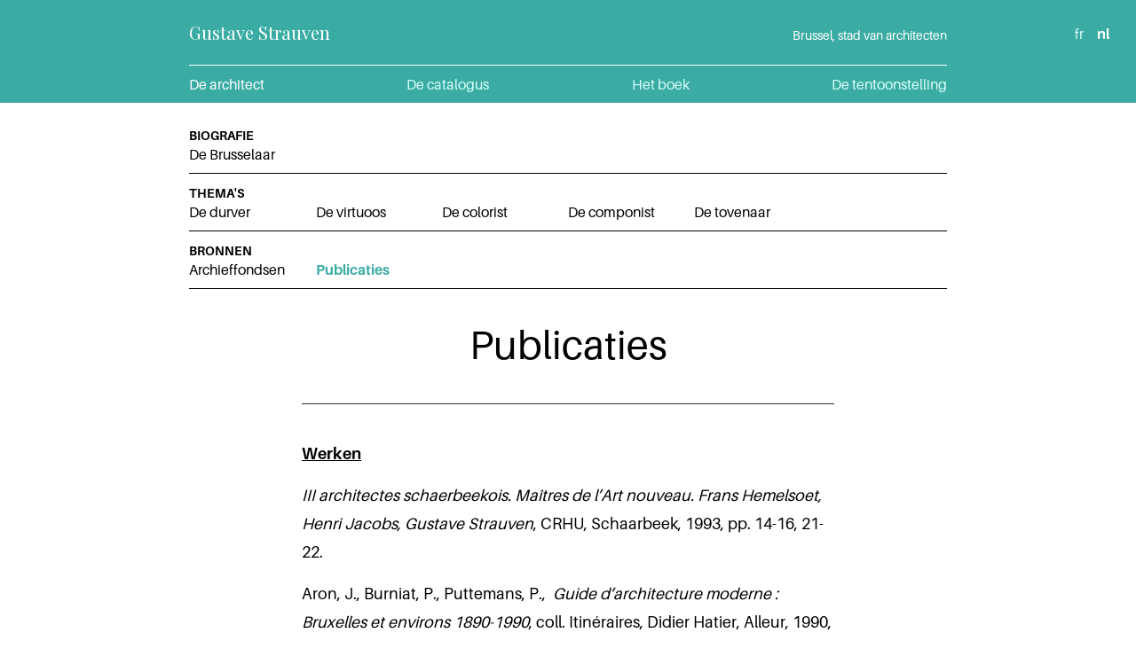

--- FILE ---
content_type: text/html; charset=utf-8
request_url: https://gustavestrauven.brussels/nl/de-architect/bronnen/publicaties
body_size: 6821
content:
<!DOCTYPE html>
<!--[if lt IE 7]>      <html class="ie6 lt-ie9 lt-ie8 lt-ie7 no-js"  lang="nl" dir="ltr"> <![endif]-->
<!--[if IE 7]>         <html class="ie7 lt-ie9 lt-ie8 no-js"  lang="nl" dir="ltr"> <![endif]-->
<!--[if IE 8]>         <html class="ie8 lt-ie9 no-js"  lang="nl" dir="ltr"> <![endif]-->
<!--[if IE 9]>         <html class="ie9 no-js"  lang="nl" dir="ltr"> <![endif]-->
<!--[if gt IE 9]><!--> <html class="no-js"  lang="nl" dir="ltr" prefix="content: http://purl.org/rss/1.0/modules/content/ dc: http://purl.org/dc/terms/ foaf: http://xmlns.com/foaf/0.1/ rdfs: http://www.w3.org/2000/01/rdf-schema# sioc: http://rdfs.org/sioc/ns# sioct: http://rdfs.org/sioc/types# skos: http://www.w3.org/2004/02/skos/core# xsd: http://www.w3.org/2001/XMLSchema#"> <!--<![endif]-->
  <head>

    <meta http-equiv="Content-Type" content="text/html; charset=utf-8" />
<link rel="shortcut icon" href="/_integration/assets/css/images/fav_GS.png" type="image/png" />
<meta name="description" content="WerkenIII architectes schaerbeekois. Maîtres de l’Art nouveau. Frans Hemelsoet, Henri Jacobs, Gustave Strauven, CRHU, Schaarbeek, 1993, pp. 14-16, 21-22.Aron, J., Burniat, P., Puttemans, P., Guide d’architecture moderne : Bruxelles et environs 1890-1990, coll. Itinéraires, Didier Hatier, Alleur, 1990, p. 34.Berckmans, O. en C., Maison de Saint Cyr. Une étude archéologique du" />
<meta name="generator" content="Drupal 7 (https://www.drupal.org)" />
<link rel="canonical" href="https://gustavestrauven.brussels/nl/de-architect/bronnen/publicaties" />
<link rel="shortlink" href="https://gustavestrauven.brussels/nl/node/403" />
<meta property="og:site_name" content="Gustave Strauven" />
<meta property="og:type" content="article" />
<meta property="og:title" content="Publicaties" />
<meta property="og:url" content="https://gustavestrauven.brussels/nl/de-architect/bronnen/publicaties" />
<meta property="og:description" content="WerkenIII architectes schaerbeekois. Maîtres de l’Art nouveau. Frans Hemelsoet, Henri Jacobs, Gustave Strauven, CRHU, Schaarbeek, 1993, pp. 14-16, 21-22.Aron, J., Burniat, P., Puttemans, P., Guide d’architecture moderne : Bruxelles et environs 1890-1990, coll. Itinéraires, Didier Hatier, Alleur, 1990, p. 34.Berckmans, O. en C., Maison de Saint Cyr. Une étude archéologique du bâtiment, onuitgegeven werk, 2003.Berckmans, O., Ancienne Maison Verhaeghe. Analyse archéologique du bâti, onuitgegeven werk, januari 2009.Borsi, F., Wieser, H., Bruxelles capitale de l&#039;Art Nouveau, coll." />
<meta property="og:updated_time" content="2020-02-26T16:28:07+01:00" />
<meta property="article:published_time" content="2016-08-23T15:30:24+02:00" />
<meta property="article:modified_time" content="2020-02-26T16:28:07+01:00" />
<meta name="dcterms.title" content="Publicaties" />
<meta name="dcterms.creator" content="caroline" />
<meta name="dcterms.description" content="WerkenIII architectes schaerbeekois. Maîtres de l’Art nouveau. Frans Hemelsoet, Henri Jacobs, Gustave Strauven, CRHU, Schaarbeek, 1993, pp. 14-16, 21-22.Aron, J., Burniat, P., Puttemans, P., Guide d’architecture moderne : Bruxelles et environs 1890-1990, coll. Itinéraires, Didier Hatier, Alleur, 1990, p. 34.Berckmans, O. en C., Maison de Saint Cyr. Une étude archéologique du bâtiment, onuitgegeven werk, 2003.Berckmans, O., Ancienne Maison Verhaeghe. Analyse archéologique du bâti, onuitgegeven werk, januari 2009.Borsi, F., Wieser, H., Bruxelles capitale de l&#039;Art Nouveau, coll." />
<meta name="dcterms.date" content="2016-08-23T15:30+02:00" />
<meta name="dcterms.type" content="Text" />
<meta name="dcterms.format" content="text/html" />
<meta name="dcterms.identifier" content="https://gustavestrauven.brussels/nl/de-architect/bronnen/publicaties" />
<meta name="dcterms.language" content="nl" />
<link rel="alternate" hreflang="x-default" href="https://gustavestrauven.brussels/fr/larchitecte/sources/publications" />
<link rel="alternate" hreflang="nl" href="https://gustavestrauven.brussels/nl/de-architect/bronnen/publicaties" />
    <title>Publicaties | Gustave Strauven</title>
    <meta name="HandheldFriendly" content="true">
    <meta name="MobileOptimized" content="width">
    <meta name="viewport" content="width=device-width, initial-scale=1">
    <meta http-equiv="cleartype" content="on">
    <meta http-equiv="X-UA-Compatible" content="IE=edge,chrome=1">
    
	 
	
    <link rel="stylesheet" href="/_integration/assets/js/Magnific-Popup-master/Magnific-Popup-master/dist/magnific-popup.css">
	<link type="text/css" href="/_integration/assets/css/screen.css?v=6" rel="stylesheet"/>
	<link type="text/css" href="/sites/all/themes/gesso/css/shame.css?v=6" rel="stylesheet"/>
	
	<link href='https://fonts.googleapis.com/css?family=Playfair+Display:400,700,400italic,700italic,900,900italic' rel='stylesheet' type='text/css'>  
	
	
	
	
	<link rel="stylesheet" href="/sites/all/themes/gesso/css/leaflet.css" />
  </head>
  <body class="not-front not-logged-in node-type-article domain-gustavestrauven-brussels i18n-nl path-de-architect-bronnen-publicaties section-de-architect strauven">
    <div class="skiplinks">
      <a href="#main" class="skiplinks__link element-focusable">Overslaan en naar de inhoud gaan</a>
    </div>
        
<div class="logo-slicknav">Gustave Strauven</div>

<header class="header" role="banner">
	<div class="row">
		<div class="col-lg-offset-2 col-lg-8 col-md-12 col-sm-12 col-xs-12 header-container">
		<div class="top-header">
		<div class="logo left"><a href="/nl">Gustave Strauven</a></div><div class="right"><h2 class="sub-title"><a href='http://stadvanarchitecten.brussels'>Brussel, stad van architecten</a></h2></div>
		<div class="clearfix"></div>
		</div>
			
				  <div class="region-header layout-constrain">  <div id="block-menu-block-1" class="block block--menu-block block--menu-block-1">

    
  <div class="content" class="block__content">
    <ul class="nav nav--main-menu nav--menu-block-1 has-parent-mlid-0 is-level-1 has-depth-0">
  <li class="nav__item is-active-trail has-children has-subnav"><a href="/nl/de-architect" class="nav__link is-active-trail">De architect</a><ul class="nav nav--subnav"><li class="nav__item has-children has-subnav"><span class="menu-dummy">Biografie</span><ul class="nav nav--subnav"><li class="nav__item"><a href="/nl/de-architect" class="nav__link">De Brusselaar</a></li>
</ul></li>
<li class="nav__item has-children has-subnav"><span class="menu-dummy">Thema's</span><ul class="nav nav--subnav"><li class="nav__item"><a href="/nl/de-architect/themas/de-durver" class="nav__link">De durver</a></li>
<li class="nav__item"><a href="/nl/de-architect/themas/de-virtuoos" class="nav__link">De virtuoos</a></li>
<li class="nav__item"><a href="/nl/de-architect/themas/de-colorist" class="nav__link">De colorist</a></li>
<li class="nav__item"><a href="/nl/de-architect/themas/de-componist" class="nav__link">De componist</a></li>
<li class="nav__item"><a href="/nl/de-architect/themas/de-tovenaar" class="nav__link">De tovenaar</a></li>
</ul></li>
<li class="nav__item is-active-trail has-children has-subnav"><span class="menu-dummy">Bronnen</span><ul class="nav nav--subnav"><li class="nav__item"><a href="/nl/de-architect/bronnen/archieffondsen" class="nav__link">Archieffondsen</a></li>
<li class="nav__item is-active-trail is-active"><a href="/nl/de-architect/bronnen/publicaties" class="nav__link is-active-trail is-active">Publicaties</a></li>
</ul></li>
</ul></li>
<li class="nav__item has-children has-subnav"><a href="/nl/catalogus" title="" class="nav__link">De catalogus</a><ul class="nav nav--subnav"><li class="nav__item"><a href="/nl/catalogus" title="" class="nav__link">Onroerend goed</a></li>
<li class="nav__item"><a href="/nl/catalogus/toegepaste-kunst" title="" class="nav__link">Toegepaste kunst</a></li>
<li class="nav__item"><a href="/nl/catalogus/uitvindingen" title="" class="nav__link">Uitvindingen</a></li>
</ul></li>
<li class="nav__item"><a href="/nl/het-boek" class="nav__link">Het boek</a></li>
<li class="nav__item"><a href="/nl/de-tentoonstelling" class="nav__link">De tentoonstelling</a></li>
</ul>
  </div>
</div>
  </div>		
		</div>
	  </div>
</header>







<div class="pswp" tabindex="100" role="dialog" aria-hidden="true" >
					
    <div class="pswp__bg"></div>
   	<!-- Slides wrapper with overflow:hidden. -->
    <div class="pswp__scroll-wrap">
        			
        <div class="pswp__container">
            				<div class="pswp__item"></div>
            				<div class="pswp__item"></div>
            				<div class="pswp__item"></div>
        </div>
        <!-- Default (PhotoSwipeUI_Default) interface on top of sliding area. Can be changed. -->
        <div class="pswp__ui pswp__ui--hidden">
           	<div class="pswp__top-bar">
               				 <!--  Controls are self-explanatory. Order can be changed. -->
                <div class="pswp__counter"></div>
                <button class="pswp__button pswp__button--close" title="Close (Esc)"></button> 
                <button class="pswp__button pswp__button--share" title="Share"></button>
				<!-- <button class="pswp__button pswp__button--fs" title="Toggle fullscreen"></button> -->
				<!-- <button class="pswp__button pswp__button--zoom" title="Zoom in/out"></button> -->
				<!-- Preloader demo http://codepen.io/dimsemenov/pen/yyBWoR -->
				<!-- element will get class pswp__preloader--active when preloader is running -->
                <div class="pswp__preloader">
                    <div class="pswp__preloader__icn">
                      	<div class="pswp__preloader__cut">
                        	<div class="pswp__preloader__donut"></div>
                     	</div>
                   	</div>
                </div>
            </div>
            <div class="pswp__share-modal pswp__share-modal--hidden pswp__single-tap">
                <div class="pswp__share-tooltip"></div> 
            </div>
            <button class="pswp__button pswp__button--arrow--left" title="Previous (arrow left)"></button>
            <button class="pswp__button pswp__button--arrow--right" title="Next (arrow right)"></button>
			<div class="pswp__caption">
				<div class="pswp__caption__center"></div>
			</div>
        </div>
    </div>
</div>







  <main id="main" class="main col-lg-12 col-md-12 col-sm-12 col-xs-12" role="main" tabindex="-1">
    <div class='row'>
		
		
		  <div class="region-content layout-constrain">  <div id="block-locale-language" class="block block--locale block--locale-language">

    
  <div class="content" class="block__content">
    <ul class="language-switcher-locale-url nav"><li class="nav__item nav__item--fr"><a href="/fr/larchitecte/sources/publications" class="language-link nav__link" xml:lang="fr" title="Publications">fr</a></li>
<li class="nav__item nav__item--fr nav__item nav__item--nl"><a href="/nl/de-architect/bronnen/publicaties" class="language-link nav__link is-active is-active" xml:lang="nl" title="Publicaties">nl</a></li>
</ul>  </div>
</div>
 <div class="col-lg-offset-2 col-lg-8 col-md-12 col-sm-12 col-xs-12"> </div>
 
 <div class="field field--title"><div class="field-items"><div class="field-item even" property="dc:title"><h2 class="h2-article">Publicaties</h2></div></div></div><div class="wysiwyg"><p><strong><u>Werken</u></strong></p><p><em>III architectes schaerbeekois. Maîtres de l&rsquo;Art nouveau. </em><em>Frans Hemelsoet, Henri Jacobs, Gustave Strauven</em>, CRHU, Schaarbeek, 1993, pp. 14-16, 21-22.</p><p>Aron, J., Burniat, P., Puttemans, P., <em>&nbsp;Guide d&rsquo;architecture moderne&nbsp;: Bruxelles et environs 1890-1990</em>, coll. Itinéraires, Didier Hatier, Alleur, 1990, p. 34.</p><p>Berckmans, O. en C., <em>Maison de Saint Cyr. Une étude archéologique du bâtiment</em>, onuitgegeven werk, 2003.</p><p>Berckmans, O., <em>Ancienne Maison Verhaeghe. </em><em>Analyse archéologique du bâti</em>, onuitgegeven werk, januari 2009.</p><p>Borsi, F., Wieser, H., <em>Bruxelles capitale de l&#39;Art Nouveau</em>, coll. Europe 1900, J.-M. Collet, Braine-l&#39;Alleud, 1996, pp. 145-165.</p><p>Chapelle, C. R., <em>Projet d&#39;une étude historique de la maison connue sous le nom de &quot;Maison Saint-Cyr&quot; construite en 1900-1903 par l&#39;architecte Gustave Strauven (1878-1919)</em>, Brussel, MMXIV.</p><p>Culot, M., Pirlot, A.-M., <em>&nbsp;Bruxelles Art Nouveau</em>, AAM, Brussel, 2013.</p><p>Delevoy, R.-L., Culot, M., Strauven, F., Wieser, G., <em>Bruxelles 1900, capitale de l&rsquo;Art Nouveau </em>(tentoonstellingscatalogus), École nationale supérieure d&rsquo;architecture et des arts visuels, Brussel, 1971.</p><p>De Pange, I., Schaack, C., <em>400 façades étonnantes à Bruxelles</em>, Aparté, Brussel, 2003, pp. 208-213.</p><p>Dierkens-Aubry, F., Vandenbreeden, J., <em>Art nouveau en Belgique. </em><em>Architecture et Intérieurs</em>, Racine, Brussel, 1996, pp. 76-78, 116-117.</p><p>Ephrem, Jacoby, F., <em>Bruxelles retrouvé. Tome 1&nbsp;: Bruxelles-Ville</em>, coll. Des lieux et des hommes, Alice Éditions, Brussel, 2004.</p><p>Ephrem, Jacoby, F., <em>Bruxelles retrouvé. Tome 2&nbsp;: Bruxelles-Est</em>, coll. Des lieux et des hommes, Alice Éditions, Brussel, 2005.</p><p>Grauman, B. (trad.), <em>Bruxelles Art nouveau, Art nouveau in Brussels</em>, AAM, Brussel, 1986, pp. 35, 37.</p><p>Heymans, V., <em>Le quartier des Squares. Marguerite, Ambiorix, Marie-Louise, Gutenberg</em>, coll. Bruxelles, Ville d&#39;Art et d&#39;Histoire, 13, 1995, pp. 36, 152-153.</p><p>Lehé, I., <em>Gustave Strauven, architecte d&rsquo;art nouveau</em> (eindverhandeling), Institut supérieur libre des carrières artistiques, Parijs, 1982.</p><p>Loyer, F., <em>Paul Hankar. </em><em>La Naissance de l&rsquo;Art Nouveau</em>, AAM, Brussel, 1985, pp. 40-41, 179.</p><p>Loze, P.,<em> Guide de Bruxelles XIX<sup>e</sup> &amp; Art Nouveau</em>, Eiffel Éditions &amp; C.F.C Éditions, Brussel, 1990.</p><p>Loze, P. en F., <em>Belgique Art Nouveau. De Victor Horta à Antoine Pompe</em>, Eiffel Éditions, Brussel, 1991, pp. 135-138.</p><p>Meers, L., <em>Promenades Art Nouveau à Bruxelles</em>, Racine, Brussel, 1996, pp. 132, 136-137.</p><p>Raguenet, A. (dir.), <em>Monographies de bâtiments modernes</em>, 216<sup>e</sup> aflevering, s.d., p. 308.</p><p>Resseler, M., <em>&nbsp;Top 100 Art Nouveau Bruxelles</em>, Aparté, Brussel, 2010.</p><p>Vandenbreeden, J., Van Santvoort, L., De Thaille, P., <em>et al</em>., <em>Encyclopédie de l&rsquo;Art nouveau. </em><em>Tome premier. Le quartier Nord-Est à Bruxelles</em>, CIDEP, Brussel, 1999, pp. 135-160.</p><p>Van Dijk, P., Maher, D., Mahieu, F., <em>Maison Saint-Cyr. </em><em>Square Ambiorix 11,</em> <em>Brussels</em>, Katholieke Universiteit Leuven, Project Work 1996-1997.</p><p>Van Loo, A. (dir.), <em>Dictionnaire de l&rsquo;architecture en Belgique de 1830 à nos jours</em>, Fonds Mercator, Antwerpen, 2003, pp. 521-522.</p><p>&nbsp;</p><p><strong><u>Artikels</u></strong></p><p><em>La Gerbe, Revue d&rsquo;Art décoratif et de Littérature</em>, 1898-1899.</p><p>Berckmans, C. en O., &quot;De uitbundige Art nouveau&quot;, Erfgoed Brussel, nr. 22, april 2017, pp. 60-69.</p><p>Bernard, M.-F., Lacour, M., Mathu, R., Radar, E., Vellut, B., Verleyen, J.-P., Vranckx, G., &quot;Façades Bruxelloises, au tournant du siècle&quot;, <em>Questions</em>, nr. 11, 1992.</p><p>Legge, J., &quot;Gustave et Félix Strauven, de nouvelles lignes architecturales à Tournai, à l&rsquo;aube du 20<sup>e</sup> siècle&quot;, Pasquier Grenier vzw, 2009, nr. 101, pp. 3-4.</p><p>Lehé, I., &quot;Gustave Strauven&quot;, <em>Maisons d&rsquo;Hier et d&rsquo;Aujourd&rsquo;hui</em>, nr. 57, 1983, pp. 24-35.</p><p>Moreau, C., &quot;L&rsquo;Art nouveau au cœur de Tournai&quot;, <em>WAW, Wallonie magazine</em>, nr. 1, juni 2008, pp. 32-35.</p><p>Philippe, C., &quot;La maison Saint-Cyr&nbsp;: monstre ou chef-d&#39;œuvre&nbsp;?&quot;, <em>Habiter</em>, nr. 95, pp. 48-51.</p><p>de Waha, M., &quot;Note sur deux immeubles de Strauven et de Lestré à Bruxelles&quot;, <em>La Maison d&rsquo;Hier &amp; d&rsquo;Aujourd&rsquo;hui</em>, nr. 34, juni 1977, pp. 27-37.</p><p>&nbsp;</p><p><strong><u>Internet</u></strong></p><p><em>Inventaris van het Bouwkundig Erfgoed van het Brussels Hoofdstedelijk Gewest</em>, <a href="http://www.irismonument.be/index.php?lg=nl" target="_blank">www.irismonument.be</a>.</p><p><a href="http://www.bruxelles.be/artdet.cfm?id=6332&amp;PAGEID=5070&amp;startrow=54&amp;foldername=AC_1902%20-30" target="_blank">Almanakken van de Handel en de Industrie</a>.</p><p><em>Het Stille Pand, </em><a href="http://www.hetstillepand.be/strauven.html" target="_blank">www.hetstillepand.be</a>.</p><p>&nbsp;</p></div> 
 
 
  
   </div>	</div>
  </main>



  <footer class="footer col-lg-12 col-md-12 col-sm-12 col-xs-12" role="contentinfo">
	<div class='row'>
		<div class="col-lg-offset-2 col-lg-8 col-md-12 col-sm-12 col-xs-12">
			<div class='row'>
				<div class="top-footer">
					<h2 class="sub-title-footer"><a href='http://stadvanarchitecten.brussels'>Brussel, stad van architecten</a></h2>
				</div>
					  <div class="region-footer layout-constrain">  <div id="block-menu-block-2" class="block clearfix block--menu-block block--menu-block-2">

    
  <div class="content" class="block__content">
    <ul class="nav nav--menu-menu-footer nav--menu-block-2 has-parent-mlid-0 is-level-1 has-depth-0">
  <li class="nav__item"><a href="/nl/about" class="nav__link">About</a></li>
<li class="nav__item"><a href="/nl/afkortingen" class="nav__link">Afkortingen</a></li>
<li class="nav__item"><a href="/nl/dankbetuiging" class="nav__link">Dankbetuiging</a></li>
<li class="nav__item"><a href="/nl/credits" class="nav__link">Credits</a></li>
</ul>
  </div>
</div>
  </div>				<div class="bottom-footer">
					<div class="logo-archi">
						<a href="http://apeb-vsg.be" target="_blank"><img src="/_integration/assets/css/images/logo_archstory-1.png" alt="APEB - VSG"></a>
					</div>
										    <div class="region-postscript layout-constrain">  <div id="block-views-credits-block" class="block block--views block--views-credits-block">

    
  <div class="content" class="block__content">
    <div class="view view--credits view--id-credits view--display-id-block view--dom-id-5852bef6bc03be7bf83f79baf66ac612 view-credits view-id-credits view-display-id-block view-dom-id-5852bef6bc03be7bf83f79baf66ac612">
  
  
  
  
  
  
      

  <div class="row">      
  <div class="col-lg-12 col-md-12 col-sm-12 col-xs-12">        <div>Deze website is bedacht en wordt onderhouden door ARCHistory, een vzw van architectuurhistorici met een passie voor het Brusselse erfgoed - <a href="http://www.apeb-vsg.be" target="_blank">www.archistory.brussels</a> - <a href="mailto:contact@apeb-vsg.be">contact@archistory.brussels</a></div>  </div>  
  <div class="col-lg-2 col-md-3 col-sm-6 col-xs-6 txt-right">        <div></div>  </div>  
  <div class="col-lg-2 col-md-3 col-sm-6 col-xs-6 txt-right">        <div></div>  </div>  </div>
  
  
  
  
  
  
</div>
  </div>
</div>
  </div>									</div>
				
			</div>
		</div>
	</div>
  </footer>
    	
	<!-- Go to www.addthis.com/dashboard to customize your tools -->
	<script type="text/javascript" src="//s7.addthis.com/js/300/addthis_widget.js#pubid=ra-57bd775b811f5149"></script>

	
<!-- Google tag (gtag.js) -->
<script async src="https://www.googletagmanager.com/gtag/js?id=UA-83813631-2"></script>
<script>
  window.dataLayer = window.dataLayer || [];
  function gtag(){dataLayer.push(arguments);}
  gtag('js', new Date());

  gtag('config', 'G-WLKRKSBYJ5');
</script>


  </body>
  
  
  <script src="https://code.jquery.com/jquery-1.11.2.min.js"></script>
  
  

  <script src="/_integration/assets/js/libs.min.js"></script>
  

	

  <script src="/_integration/assets/js/script.js?v=7"></script>
  <script>
(function ($) {
  var cleared = false;
  $(document).delegate('.button--reset','click',function(event) {
	if (!cleared) {
      $reset = $(this);
      event.preventDefault();
      $('form').each(function() {
        $('input[type=checkbox]').removeAttr('checked');
        $('select option').removeAttr('selected');
        $('input[type=text]').attr('value', '');
        this.reset();
      });
      cleared = true;
      $reset.click();
    }
  });
}(jQuery));
</script>
<script language = 'javascript'>
if (document.getElementById('map')) {
	
						
					var lat = $("#coordonates").attr('lat');
					var lon = $("#coordonates").attr('lon');
					var nzoom = 16;
					
					
							
				
			
				
				
				var Streets = L.tileLayer('https://tiles.stadiamaps.com/tiles/alidade_smooth/{z}/{x}/{y}.png', {maxZoom: 20,attribution: 'Stadiamaps'}),
Satellite = L.tileLayer('https://{s}.google.com/vt/lyrs=s&x={x}&y={y}&z={z}',{maxZoom: 20,subdomains:['mt0','mt1','mt2','mt3']});
					

var baseMaps = {
   
	
	 "Satellite": Satellite
    
};	

	var map = L.map('map', {
					center: [lat, lon],
					zoom: nzoom,
					scrollWheelZoom:false,
					layers: [Streets]
				});
							
	L.control.layers(null, baseMaps, {position: 'bottomleft'}).addTo(map);	

				
					
				 var allcontent = $.getJSON("/nl/json/productions.json?nid=403",function(data){
                                     var archIcon = L.icon({
                                             iconUrl: '/_integration/assets/css/images/marker-blue.svg',
                                             iconSize: [35,35]
                                             });
                                     // add GeoJSON layer to the map once the file is loaded
                                     L.geoJson(data,{
                                             pointToLayer: function(feature,latlng){
                                                     var marker = L.marker(latlng,{icon: archIcon});
                                                     marker.bindPopup("<h2 class='h2-productions-small'>" + feature.properties.name + '</h2>' + feature.properties.description);
                                                     return marker;
                                             }
                                     }).addTo(map);
                                     });
									 var archIcon2 = L.icon({
                                             iconUrl: '/_integration/assets/css/images/marker-black.svg',
                                             iconSize: [35,35]
                                             });
					if($("#coordonates").length != 0) {
					
					if ($( "h1" ).length)
						var poopup = $('h1').html()+" "+$('h2.adresse').html();
					else
						var poopup = $('h2.adresse').html();
					
					L.marker([lat, lon], {icon: archIcon2}).addTo(map).bindPopup(poopup);
				}	
									
				/*map.once('focus', function() { map.scrollWheelZoom.enable(); });*/

}

</script>
</html>







--- FILE ---
content_type: text/css
request_url: https://gustavestrauven.brussels/_integration/assets/css/screen.css?v=6
body_size: 23893
content:
@media -sass-debug-info{filename{font-family:file\:\/\/\/home\/strauven\/public_html\/_integration\/assets\/css\/libs\/_reset\.scss}line{font-family:\000034}}
*, *:before, *:after {
  -moz-box-sizing: border-box;
  -webkit-box-sizing: border-box;
  box-sizing: border-box;
}

@media -sass-debug-info{filename{font-family:file\:\/\/\/home\/strauven\/public_html\/_integration\/assets\/css\/libs\/_reset\.scss}line{font-family:\000036}}
html, body, div, span, applet, object, iframe, h1, h2, h3, h4, h5, h6, p, blockquote, pre, a, abbr, acronym, address, big, cite, code, del, dfn, em, img, ins, kbd, q, s, samp, small, strike, strong, sub, sup, tt, var, b, u, i, center, dl, dt, dd, ol, ul, li, fieldset, form, label, legend, table, caption, tbody, tfoot, thead, tr, th, td, article, aside, canvas, details, embed, figure, figcaption, footer, header, hgroup, menu, nav, output, ruby, section, summary, time, mark, audio, video {
  margin: 0;
  padding: 0;
  border: 0;
  font: inherit;
  font-size: 100%;
  vertical-align: baseline;
}

@media -sass-debug-info{filename{font-family:file\:\/\/\/home\/strauven\/public_html\/_integration\/assets\/css\/libs\/_reset\.scss}line{font-family:\000037}}
table {
  border-collapse: collapse;
  border-spacing: 0;
}

@media -sass-debug-info{filename{font-family:file\:\/\/\/home\/strauven\/public_html\/_integration\/assets\/css\/libs\/_reset\.scss}line{font-family:\000038}}
caption, th, td {
  text-align: left;
  font-weight: normal;
  vertical-align: middle;
}

@media -sass-debug-info{filename{font-family:file\:\/\/\/home\/strauven\/public_html\/_integration\/assets\/css\/libs\/_reset\.scss}line{font-family:\000039}}
q, blockquote {
  quotes: none;
}

@media -sass-debug-info{filename{font-family:file\:\/\/\/home\/strauven\/public_html\/_integration\/assets\/css\/libs\/_reset\.scss}line{font-family:\0000310}}
q:before, q:after, blockquote:before, blockquote:after {
  content: "";
  content: none;
}

@media -sass-debug-info{filename{font-family:file\:\/\/\/home\/strauven\/public_html\/_integration\/assets\/css\/libs\/_reset\.scss}line{font-family:\0000311}}
img {
  border: none;
}

@media -sass-debug-info{filename{font-family:file\:\/\/\/home\/strauven\/public_html\/_integration\/assets\/css\/libs\/_reset\.scss}line{font-family:\0000312}}
article, aside, details, figcaption, figure, footer, header, hgroup, menu, nav, section, summary {
  display: block;
}

@media -sass-debug-info{filename{font-family:file\:\/\/\/home\/strauven\/public_html\/_integration\/assets\/css\/libs\/_reset\.scss}line{font-family:\0000318}}
button, input {
  line-height: normal;
}

@media -sass-debug-info{filename{font-family:file\:\/\/\/home\/strauven\/public_html\/_integration\/assets\/css\/libs\/_reset\.scss}line{font-family:\0000319}}
button, input, select, textarea {
  font-size: 100%;
  margin: 0;
  vertical-align: baseline;
  *vertical-align: middle;
}

@media -sass-debug-info{filename{font-family:file\:\/\/\/home\/strauven\/public_html\/_integration\/assets\/css\/libs\/_reset\.scss}line{font-family:\0000320}}
button, input[type="button"], input[type="reset"], input[type="submit"] {
  cursor: pointer;
  *overflow: visible;
}

@media -sass-debug-info{filename{font-family:file\:\/\/\/home\/strauven\/public_html\/_integration\/assets\/css\/libs\/_reset\.scss}line{font-family:\0000321}}
button::-moz-focus-inner, input::-moz-focus-inner {
  border: 0;
  padding: 0;
}

@media -sass-debug-info{filename{font-family:file\:\/\/\/home\/strauven\/public_html\/_integration\/assets\/css\/libs\/_reset\.scss}line{font-family:\0000322}}
textarea {
  overflow: auto;
  vertical-align: top;
  resize: vertical;
}

/*langues*/
@media -sass-debug-info{filename{font-family:file\:\/\/\/home\/strauven\/public_html\/_integration\/assets\/css\/modules\/_BVA\.scss}line{font-family:\000034}}
.bva #main > div, .domain-villedarchitectes #main > div {
  margin-left: 0px !important;
  margin-right: 0px !important;
}
@media -sass-debug-info{filename{font-family:file\:\/\/\/home\/strauven\/public_html\/_integration\/assets\/css\/modules\/_BVA\.scss}line{font-family:\000035}}
.bva main, .domain-villedarchitectes main {
  padding-left: 0px;
  padding-right: 0px;
}
@media screen and (max-width: 1200px) {
@media -sass-debug-info{filename{font-family:file\:\/\/\/home\/strauven\/public_html\/_integration\/assets\/css\/modules\/_BVA\.scss}line{font-family:\000038}}
  .bva #block-locale-language, .domain-villedarchitectes #block-locale-language {
    left: 190px;
    margin-top: 0px !important;
  }
}
@media screen and (max-width: 600px) {
@media -sass-debug-info{filename{font-family:file\:\/\/\/home\/strauven\/public_html\/_integration\/assets\/css\/modules\/_BVA\.scss}line{font-family:\0000315}}
  .bva .logo-slicknav, .domain-villedarchitectes .logo-slicknav {
    text-align: left !important;
  }
@media -sass-debug-info{filename{font-family:file\:\/\/\/home\/strauven\/public_html\/_integration\/assets\/css\/modules\/_BVA\.scss}line{font-family:\0000316}}
  .bva #block-locale-language, .domain-villedarchitectes #block-locale-language {
    left: auto !important;
    right: 15px;
    top: 5px !important;
    z-index: 100000000000;
  }
@media -sass-debug-info{filename{font-family:file\:\/\/\/home\/strauven\/public_html\/_integration\/assets\/css\/modules\/_BVA\.scss}line{font-family:\0000321}}
  .bva #block-locale-language ul li, .domain-villedarchitectes #block-locale-language ul li {
    padding-left: 5px;
  }
}

/*menu*/
@media -sass-debug-info{filename{font-family:file\:\/\/\/home\/strauven\/public_html\/_integration\/assets\/css\/modules\/_BVA\.scss}line{font-family:\0000328}}
.headerBVA {
  background-color: #fff;
  -webkit-box-shadow: 0px 2px 2px 2px rgba(0, 0, 0, 0.1) !important;
  -moz-box-shadow: 0px 2px 2px 2px rgba(0, 0, 0, 0.1) !important;
  box-shadow: 0px 2px 2px 2px rgba(0, 0, 0, 0.1) !important;
}
@media -sass-debug-info{filename{font-family:file\:\/\/\/home\/strauven\/public_html\/_integration\/assets\/css\/modules\/_BVA\.scss}line{font-family:\0000333}}
.headerBVA .nav {
  margin-top: 10px;
}
@media -sass-debug-info{filename{font-family:file\:\/\/\/home\/strauven\/public_html\/_integration\/assets\/css\/modules\/_BVA\.scss}line{font-family:\0000335}}
.headerBVA .nav li {
  display: inline;
  margin-left: 30px;
}
@media -sass-debug-info{filename{font-family:file\:\/\/\/home\/strauven\/public_html\/_integration\/assets\/css\/modules\/_BVA\.scss}line{font-family:\0000338}}
.headerBVA .nav li a {
  font-size: 18px;
}
@media -sass-debug-info{filename{font-family:file\:\/\/\/home\/strauven\/public_html\/_integration\/assets\/css\/modules\/_BVA\.scss}line{font-family:\0000341}}
.headerBVA a {
  color: #333;
}
@media -sass-debug-info{filename{font-family:file\:\/\/\/home\/strauven\/public_html\/_integration\/assets\/css\/modules\/_BVA\.scss}line{font-family:\0000342}}
.headerBVA .top-header {
  text-align: left;
}
@media -sass-debug-info{filename{font-family:file\:\/\/\/home\/strauven\/public_html\/_integration\/assets\/css\/modules\/_BVA\.scss}line{font-family:\0000343}}
.headerBVA .logo.left {
  float: initial;
  font-weight: bold;
}
@media -sass-debug-info{filename{font-family:file\:\/\/\/home\/strauven\/public_html\/_integration\/assets\/css\/modules\/_BVA\.scss}line{font-family:\0000346}}
.headerBVA .logo.left a {
  color: #9B9B9B;
  font-size: 24px;
}

@media -sass-debug-info{filename{font-family:file\:\/\/\/home\/strauven\/public_html\/_integration\/assets\/css\/modules\/_BVA\.scss}line{font-family:\0000349}}
article.node--page {
  position: relative;
}

@media -sass-debug-info{filename{font-family:file\:\/\/\/home\/strauven\/public_html\/_integration\/assets\/css\/modules\/_BVA\.scss}line{font-family:\0000352}}
.bva main, .domain-villedarchitectes main {
  margin-top: 0px !important;
}
@media -sass-debug-info{filename{font-family:file\:\/\/\/home\/strauven\/public_html\/_integration\/assets\/css\/modules\/_BVA\.scss}line{font-family:\0000353}}
.bva #block-views-block-second-texte-block, .bva .node--full, .domain-villedarchitectes #block-views-block-second-texte-block, .domain-villedarchitectes .node--full {
  background-color: #E7E7E7;
  padding-top: 150px;
  padding-bottom: 150px;
}
@media screen and (max-width: 1050px) {
@media -sass-debug-info{filename{font-family:file\:\/\/\/home\/strauven\/public_html\/_integration\/assets\/css\/modules\/_BVA\.scss}line{font-family:\0000353}}
  .bva #block-views-block-second-texte-block, .bva .node--full, .domain-villedarchitectes #block-views-block-second-texte-block, .domain-villedarchitectes .node--full {
    padding-top: 100px;
    padding-bottom: 100px;
  }
@media -sass-debug-info{filename{font-family:file\:\/\/\/home\/strauven\/public_html\/_integration\/assets\/css\/modules\/_BVA\.scss}line{font-family:\0000361}}
  .bva #block-views-block-second-texte-block .read-more, .bva .node--full .read-more, .domain-villedarchitectes #block-views-block-second-texte-block .read-more, .domain-villedarchitectes .node--full .read-more {
    bottom: 100px !important;
  }
}
@media -sass-debug-info{filename{font-family:file\:\/\/\/home\/strauven\/public_html\/_integration\/assets\/css\/modules\/_BVA\.scss}line{font-family:\0000365}}
.bva article.bva, .domain-villedarchitectes article.bva {
  max-width: 940px;
  padding-left: 15px !important;
  padding-right: 15px !important;
  margin: auto;
}
@media -sass-debug-info{filename{font-family:file\:\/\/\/home\/strauven\/public_html\/_integration\/assets\/css\/modules\/_BVA\.scss}line{font-family:\0000372}}
.bva article, .domain-villedarchitectes article {
  text-align: center;
}
@media -sass-debug-info{filename{font-family:file\:\/\/\/home\/strauven\/public_html\/_integration\/assets\/css\/modules\/_BVA\.scss}line{font-family:\0000374}}
.bva article p, .domain-villedarchitectes article p {
  font-weight: bold;
  font-size: 17px !important;
  line-height: 24px !important;
}
@media -sass-debug-info{filename{font-family:file\:\/\/\/home\/strauven\/public_html\/_integration\/assets\/css\/modules\/_BVA\.scss}line{font-family:\0000380}}
.bva article .nav--inline, .domain-villedarchitectes article .nav--inline {
  display: none;
}
@media -sass-debug-info{filename{font-family:file\:\/\/\/home\/strauven\/public_html\/_integration\/assets\/css\/modules\/_BVA\.scss}line{font-family:\0000384}}
.bva div.readmore, .domain-villedarchitectes div.readmore {
  max-height: 262px;
  overflow: hidden;
}
@media -sass-debug-info{filename{font-family:file\:\/\/\/home\/strauven\/public_html\/_integration\/assets\/css\/modules\/_BVA\.scss}line{font-family:\0000386}}
.bva .read-more, .domain-villedarchitectes .read-more {
  position: absolute;
  bottom: 150px;
  left: 0;
  width: 100%;
  height: 200px;
  text-align: center;
  margin: 0;
  margin-bottom: 0px !important;
  /* "transparent" only works here because == rgba(0,0,0,0) */
  background-image: -moz-linear-gradient(top, transparent, #E7E7E7);
  background-image: -webkit-gradient(linear, left top, left bottom, color-stop(0, transparent), color-stop(1, #E7E7E7));
}
@media -sass-debug-info{filename{font-family:file\:\/\/\/home\/strauven\/public_html\/_integration\/assets\/css\/modules\/_BVA\.scss}line{font-family:\0000399}}
.bva .read-more a, .domain-villedarchitectes .read-more a {
  display: block;
  width: 100%;
  color: transparent;
  height: 100%;
}

/*block liste architectes*/
@media screen and (min-width: 1200px) {
@media -sass-debug-info{filename{font-family:file\:\/\/\/home\/strauven\/public_html\/_integration\/assets\/css\/modules\/_BVA\.scss}line{font-family:\00003105}}
  .liste-architectes {
    padding: 0px !important;
  }
}
@media -sass-debug-info{filename{font-family:file\:\/\/\/home\/strauven\/public_html\/_integration\/assets\/css\/modules\/_BVA\.scss}line{font-family:\00003111}}
.liste-architectes img {
  border-radius: 130px;
  width: 175px;
  max-width: 50%;
  height: auto;
  margin-top: -25%;
  margin-bottom: 4%;
}
@media -sass-debug-info{filename{font-family:file\:\/\/\/home\/strauven\/public_html\/_integration\/assets\/css\/modules\/_BVA\.scss}line{font-family:\00003119}}
.liste-architectes h3 h3 {
  color: white !important;
  font-family: "Aileron-light" !important;
}
@media -sass-debug-info{filename{font-family:file\:\/\/\/home\/strauven\/public_html\/_integration\/assets\/css\/modules\/_BVA\.scss}line{font-family:\00003123}}
.liste-architectes p {
  color: white;
  margin-top: 5px;
  font-family: "Aileron-light" !important;
}

@media -sass-debug-info{filename{font-family:file\:\/\/\/home\/strauven\/public_html\/_integration\/assets\/css\/modules\/_BVA\.scss}line{font-family:\00003131}}
.description {
  padding-left: 30px;
  padding-right: 30px;
}
@media -sass-debug-info{filename{font-family:file\:\/\/\/home\/strauven\/public_html\/_integration\/assets\/css\/modules\/_BVA\.scss}line{font-family:\00003134}}
.description p {
  color: white !important;
  font-family: "Aileron-light" !important;
  font-size: 16px !important;
  line-height: initial !important;
  font-weight: bold;
  letter-spacing: 0.5px;
}

@media -sass-debug-info{filename{font-family:file\:\/\/\/home\/strauven\/public_html\/_integration\/assets\/css\/modules\/_BVA\.scss}line{font-family:\00003144}}
.portrait-lien {
  display: inline-block;
  text-align: center;
  float: left;
  padding-bottom: 30px;
}
@media -sass-debug-info{filename{font-family:file\:\/\/\/home\/strauven\/public_html\/_integration\/assets\/css\/modules\/_BVA\.scss}line{font-family:\00003149}}
.portrait-lien:first-child {
  background-color: #3AACA4;
}
@media -sass-debug-info{filename{font-family:file\:\/\/\/home\/strauven\/public_html\/_integration\/assets\/css\/modules\/_BVA\.scss}line{font-family:\00003150}}
.portrait-lien:nth-child(2) {
  background-color: #eb6e1a;
}
@media -sass-debug-info{filename{font-family:file\:\/\/\/home\/strauven\/public_html\/_integration\/assets\/css\/modules\/_BVA\.scss}line{font-family:\00003151}}
.portrait-lien:nth-child(3) {
  background-color: #005285;
}
@media -sass-debug-info{filename{font-family:file\:\/\/\/home\/strauven\/public_html\/_integration\/assets\/css\/modules\/_BVA\.scss}line{font-family:\00003152}}
.portrait-lien a, .portrait-lien .views-field-field-website-1 {
  color: white !important;
  font-family: "Aileron" !important;
  font-size: 16px !important;
  line-height: initial !important;
}
@media screen and (min-width: 1051px) {
@media -sass-debug-info{filename{font-family:file\:\/\/\/home\/strauven\/public_html\/_integration\/assets\/css\/modules\/_BVA\.scss}line{font-family:\00003144}}
  .portrait-lien {
    width: 25% !important;
  }
@media -sass-debug-info{filename{font-family:file\:\/\/\/home\/strauven\/public_html\/_integration\/assets\/css\/modules\/_BVA\.scss}line{font-family:\00003161}}
  .portrait-lien h3 h3 {
    font-size: 2.2em;
  }
}
@media screen and (min-width: 769px) and (max-width: 1050px) {
@media -sass-debug-info{filename{font-family:file\:\/\/\/home\/strauven\/public_html\/_integration\/assets\/css\/modules\/_BVA\.scss}line{font-family:\00003144}}
  .portrait-lien {
    width: 30% !important;
  }
@media -sass-debug-info{filename{font-family:file\:\/\/\/home\/strauven\/public_html\/_integration\/assets\/css\/modules\/_BVA\.scss}line{font-family:\00003166}}
  .portrait-lien h3 h3 {
    font-size: 1.6em;
  }
}
@media screen and (min-width: 651px) and (max-width: 768px) {
@media -sass-debug-info{filename{font-family:file\:\/\/\/home\/strauven\/public_html\/_integration\/assets\/css\/modules\/_BVA\.scss}line{font-family:\00003144}}
  .portrait-lien {
    width: 50% !important;
  }
@media -sass-debug-info{filename{font-family:file\:\/\/\/home\/strauven\/public_html\/_integration\/assets\/css\/modules\/_BVA\.scss}line{font-family:\00003170}}
  .portrait-lien h3 h3 {
    font-size: 1.6em;
  }
}
@media screen and (max-width: 650px) {
@media -sass-debug-info{filename{font-family:file\:\/\/\/home\/strauven\/public_html\/_integration\/assets\/css\/modules\/_BVA\.scss}line{font-family:\00003144}}
  .portrait-lien {
    width: 50% !important;
  }
@media -sass-debug-info{filename{font-family:file\:\/\/\/home\/strauven\/public_html\/_integration\/assets\/css\/modules\/_BVA\.scss}line{font-family:\00003175}}
  .portrait-lien h3 h3 {
    font-size: 2.2em;
  }
}
@media screen and (max-width: 550px) {
@media -sass-debug-info{filename{font-family:file\:\/\/\/home\/strauven\/public_html\/_integration\/assets\/css\/modules\/_BVA\.scss}line{font-family:\00003178}}
  .portrait-lien h3 h3 {
    font-size: 1.6em;
  }
}
@media screen and (max-width: 450px) {
@media -sass-debug-info{filename{font-family:file\:\/\/\/home\/strauven\/public_html\/_integration\/assets\/css\/modules\/_BVA\.scss}line{font-family:\00003144}}
  .portrait-lien {
    width: 100% !important;
  }
@media -sass-debug-info{filename{font-family:file\:\/\/\/home\/strauven\/public_html\/_integration\/assets\/css\/modules\/_BVA\.scss}line{font-family:\00003182}}
  .portrait-lien:last-child {
    margin-top: 100px;
  }
@media -sass-debug-info{filename{font-family:file\:\/\/\/home\/strauven\/public_html\/_integration\/assets\/css\/modules\/_BVA\.scss}line{font-family:\00003183}}
  .portrait-lien h3 h3 {
    font-size: 2.2em;
  }
}

@media -sass-debug-info{filename{font-family:file\:\/\/\/home\/strauven\/public_html\/_integration\/assets\/css\/modules\/_BVA\.scss}line{font-family:\00003189}}
.container-architecte {
  width: 100%;
}
@media screen and (min-width: 1051px) {
@media -sass-debug-info{filename{font-family:file\:\/\/\/home\/strauven\/public_html\/_integration\/assets\/css\/modules\/_BVA\.scss}line{font-family:\00003189}}
  .container-architecte {
    margin-left: 12.5%;
  }
}
@media screen and (min-width: 769px) and (max-width: 1050px) {
@media -sass-debug-info{filename{font-family:file\:\/\/\/home\/strauven\/public_html\/_integration\/assets\/css\/modules\/_BVA\.scss}line{font-family:\00003189}}
  .container-architecte {
    margin-left: 10%;
  }
}

@media -sass-debug-info{filename{font-family:file\:\/\/\/home\/strauven\/public_html\/_integration\/assets\/css\/modules\/_addthis_share\.scss}line{font-family:\000031}}
.atss {
  z-index: 10 !important;
}

@media screen and (min-width: 995px) and (max-width: 1200px) {
@media -sass-debug-info{filename{font-family:file\:\/\/\/home\/strauven\/public_html\/_integration\/assets\/css\/modules\/_addthis_share\.scss}line{font-family:\000035}}
  .atss .at-share-btn, .atss a {
    width: 25px !important;
  }

@media -sass-debug-info{filename{font-family:file\:\/\/\/home\/strauven\/public_html\/_integration\/assets\/css\/modules\/_addthis_share\.scss}line{font-family:\000036}}
  .atss .at-share-btn:hover, .atss a:hover {
    width: 35px !important;
  }

@media -sass-debug-info{filename{font-family:file\:\/\/\/home\/strauven\/public_html\/_integration\/assets\/css\/modules\/_addthis_share\.scss}line{font-family:\000037}}
  .atss .at-share-btn .at-icon-wrapper, .atss a .at-icon-wrapper {
    padding: 4px 0 !important;
  }

@media -sass-debug-info{filename{font-family:file\:\/\/\/home\/strauven\/public_html\/_integration\/assets\/css\/modules\/_addthis_share\.scss}line{font-family:\000038}}
  .atss .at-share-btn span .at-icon, .atss a span .at-icon {
    height: 20px !important;
    width: 20px !important;
  }

@media -sass-debug-info{filename{font-family:file\:\/\/\/home\/strauven\/public_html\/_integration\/assets\/css\/modules\/_addthis_share\.scss}line{font-family:\000039}}
  main#main {
    padding-left: 25px;
    padding-right: 25px;
  }
}
@media -sass-debug-info{filename{font-family:file\:\/\/\/home\/strauven\/public_html\/_integration\/assets\/css\/modules\/_addthis_share\.scss}line{font-family:\0000312}}
.front .atss {
  z-index: 20 !important;
}

@media -sass-debug-info{filename{font-family:file\:\/\/\/home\/strauven\/public_html\/_integration\/assets\/css\/modules\/_articles-details\.scss}line{font-family:\000034}}
.node-type-article main h2 {
  width: 600px;
  margin: auto;
  max-width: 90%;
}
@media screen and (max-width: 768px) {
@media -sass-debug-info{filename{font-family:file\:\/\/\/home\/strauven\/public_html\/_integration\/assets\/css\/modules\/_articles-details\.scss}line{font-family:\0000310}}
  .node-type-article main .wysiwyg {
    padding-left: 15px;
    padding-right: 15px;
  }
}
@media screen and (min-width: 800px) and (max-width: 1050px) {
@media -sass-debug-info{filename{font-family:file\:\/\/\/home\/strauven\/public_html\/_integration\/assets\/css\/modules\/_articles-details\.scss}line{font-family:\0000316}}
  .node-type-article main .zone-photos {
    margin-left: 0px;
    margin-right: 0px;
  }
}

@media -sass-debug-info{filename{font-family:file\:\/\/\/home\/strauven\/public_html\/_integration\/assets\/css\/modules\/_bases\.scss}line{font-family:\000031}}
*:focus {
  outline: none !important;
}

@media -sass-debug-info{filename{font-family:file\:\/\/\/home\/strauven\/public_html\/_integration\/assets\/css\/modules\/_bases\.scss}line{font-family:\000036}}
.bva main {
  padding-left: 0px !important;
  padding-right: 0px !important;
}

@media screen and (max-width: 1200px) {
@media -sass-debug-info{filename{font-family:file\:\/\/\/home\/strauven\/public_html\/_integration\/assets\/css\/modules\/_bases\.scss}line{font-family:\0000312}}
  header, main, footer {
    padding-left: 15px;
    padding-right: 15px;
  }

@media -sass-debug-info{filename{font-family:file\:\/\/\/home\/strauven\/public_html\/_integration\/assets\/css\/modules\/_bases\.scss}line{font-family:\0000319}}
  .bva main {
    padding-left: 0px !important;
    padding-right: 0px !important;
  }
}
@media screen and (min-width: 769px) {
@media -sass-debug-info{filename{font-family:file\:\/\/\/home\/strauven\/public_html\/_integration\/assets\/css\/modules\/_bases\.scss}line{font-family:\0000326}}
  main {
    margin-top: 135px;
    padding-left: 15px;
    padding-right: 15px;
    margin-bottom: 60px;
    min-height: calc(100vh - 394px) !important;
  }

@media -sass-debug-info{filename{font-family:file\:\/\/\/home\/strauven\/public_html\/_integration\/assets\/css\/modules\/_bases\.scss}line{font-family:\0000334}}
  .bva main {
    padding-left: 0px !important;
    padding-right: 0px !important;
  }

@media -sass-debug-info{filename{font-family:file\:\/\/\/home\/strauven\/public_html\/_integration\/assets\/css\/modules\/_bases\.scss}line{font-family:\0000339}}
  .padding-30-l-d {
    padding-left: 30px;
    /*padding-right:30px;*/
  }
}
@media screen and (max-width: 768px) {
@media -sass-debug-info{filename{font-family:file\:\/\/\/home\/strauven\/public_html\/_integration\/assets\/css\/modules\/_bases\.scss}line{font-family:\0000345}}
  body:not(.bva) main {
    padding-left: 30px;
    padding-right: 30px;
  }

@media -sass-debug-info{filename{font-family:file\:\/\/\/home\/strauven\/public_html\/_integration\/assets\/css\/modules\/_bases\.scss}line{font-family:\0000349}}
  body.bva {
    padding-left: 0px !important;
    padding-right: 0px !important;
  }

@media -sass-debug-info{filename{font-family:file\:\/\/\/home\/strauven\/public_html\/_integration\/assets\/css\/modules\/_bases\.scss}line{font-family:\0000350}}
  main {
    margin-bottom: 60px;
    margin-top: 40px;
  }
@media -sass-debug-info{filename{font-family:file\:\/\/\/home\/strauven\/public_html\/_integration\/assets\/css\/modules\/_bases\.scss}line{font-family:\0000355}}
  main .wysiwyg {
    padding-left: 15px;
    padding-right: 15px;
  }
@media -sass-debug-info{filename{font-family:file\:\/\/\/home\/strauven\/public_html\/_integration\/assets\/css\/modules\/_bases\.scss}line{font-family:\0000359}}
  main .padding-30-l-d {
    padding-left: 15px;
    /*30*/
    padding-right: 15px;
    /*30*/
  }
@media -sass-debug-info{filename{font-family:file\:\/\/\/home\/strauven\/public_html\/_integration\/assets\/css\/modules\/_bases\.scss}line{font-family:\0000362}}
  main .padding-30-l-d > .row {
    margin-left: 0px;
    margin-right: 0px;
  }
}
@media screen and (max-width: 768px) and (max-width: 500px) {
@media -sass-debug-info{filename{font-family:file\:\/\/\/home\/strauven\/public_html\/_integration\/assets\/css\/modules\/_bases\.scss}line{font-family:\0000350}}
  main {
    padding-left: 0px !important;
    padding-right: 0px !important;
  }
}

@media screen and (max-width: 768px) and (max-width: 500px) and (max-width: 500px) {
@media -sass-debug-info{filename{font-family:file\:\/\/\/home\/strauven\/public_html\/_integration\/assets\/css\/modules\/_bases\.scss}line{font-family:\0000369}}
  main > .row {
    margin: 0px !important;
  }
}

@media -sass-debug-info{filename{font-family:file\:\/\/\/home\/strauven\/public_html\/_integration\/assets\/css\/modules\/_bases\.scss}line{font-family:\0000376}}
.layout-constrain {
  max-width: none !important;
  padding-left: initial !important;
  padding-right: initial !important;
}

@media -sass-debug-info{filename{font-family:file\:\/\/\/home\/strauven\/public_html\/_integration\/assets\/css\/modules\/_bases\.scss}line{font-family:\0000383}}
main a, footer a {
  color: #333;
}

@media -sass-debug-info{filename{font-family:file\:\/\/\/home\/strauven\/public_html\/_integration\/assets\/css\/modules\/_bases\.scss}line{font-family:\0000386}}
a {
  text-decoration: none;
}

@media -sass-debug-info{filename{font-family:file\:\/\/\/home\/strauven\/public_html\/_integration\/assets\/css\/modules\/_bases\.scss}line{font-family:\0000388}}
.margin--15 {
  margin-left: -15px;
  margin-right: -15px;
}

@media -sass-debug-info{filename{font-family:file\:\/\/\/home\/strauven\/public_html\/_integration\/assets\/css\/modules\/_bases\.scss}line{font-family:\0000392}}
.no-padding-right {
  padding-right: 0px !important;
}

@media -sass-debug-info{filename{font-family:file\:\/\/\/home\/strauven\/public_html\/_integration\/assets\/css\/modules\/_bases\.scss}line{font-family:\0000393}}
.double-padding-left {
  padding-left: 30px !important;
}

@media -sass-debug-info{filename{font-family:file\:\/\/\/home\/strauven\/public_html\/_integration\/assets\/css\/modules\/_bases\.scss}line{font-family:\0000395}}
.clearfix {
  clear: both;
}

@media -sass-debug-info{filename{font-family:file\:\/\/\/home\/strauven\/public_html\/_integration\/assets\/css\/modules\/_bases\.scss}line{font-family:\0000396}}
.underline {
  text-decoration: underline;
}

@media -sass-debug-info{filename{font-family:file\:\/\/\/home\/strauven\/public_html\/_integration\/assets\/css\/modules\/_bases\.scss}line{font-family:\0000397}}
.center {
  text-align: center;
}

@media -sass-debug-info{filename{font-family:file\:\/\/\/home\/strauven\/public_html\/_integration\/assets\/css\/modules\/_bases\.scss}line{font-family:\0000399}}
.image-texte-wrapper-right {
  float: right;
}

@media -sass-debug-info{filename{font-family:file\:\/\/\/home\/strauven\/public_html\/_integration\/assets\/css\/modules\/_bases\.scss}line{font-family:\00003100}}
.image-texte-wrapper-left {
  float: left;
}

@media -sass-debug-info{filename{font-family:file\:\/\/\/home\/strauven\/public_html\/_integration\/assets\/css\/modules\/_bases\.scss}line{font-family:\00003103}}
.overflow-v {
  overflow: visible !important;
}

@media -sass-debug-info{filename{font-family:file\:\/\/\/home\/strauven\/public_html\/_integration\/assets\/css\/modules\/_bases\.scss}line{font-family:\00003104}}
.b-top {
  border-top: 1px solid #9B9B9B;
  padding-bottom: 20px;
  padding-top: 17px;
}

@media -sass-debug-info{filename{font-family:file\:\/\/\/home\/strauven\/public_html\/_integration\/assets\/css\/modules\/_bases\.scss}line{font-family:\00003109}}
.b-bottom {
  border-bottom: 1px solid #9B9B9B;
  padding-bottom: 17px;
  margin-bottom: 20px;
}

@media -sass-debug-info{filename{font-family:file\:\/\/\/home\/strauven\/public_html\/_integration\/assets\/css\/modules\/_bases\.scss}line{font-family:\00003116}}
.b-top-blue {
  border-top: 1px solid #3AACA4;
  padding-bottom: 35px;
  padding-top: 7px;
  margin-top: -20px;
}

/*img{width:100%;height:auto;}*/
@media screen and (min-width: 985px) {
@media -sass-debug-info{filename{font-family:file\:\/\/\/home\/strauven\/public_html\/_integration\/assets\/css\/modules\/_bases\.scss}line{font-family:\00003124}}
  .txt-right {
    text-align: right;
  }
}
@media -sass-debug-info{filename{font-family:file\:\/\/\/home\/strauven\/public_html\/_integration\/assets\/css\/modules\/_bases\.scss}line{font-family:\00003129}}
div.tooltip {
  display: none;
  position: absolute;
  background-color: #fff;
  padding: 5px;
  color: #333;
  font-size: 14px;
  line-height: 19px;
  max-width: 300px;
}

@media -sass-debug-info{filename{font-family:file\:\/\/\/home\/strauven\/public_html\/_integration\/assets\/css\/modules\/_catalogue-liste\.scss}line{font-family:\000032}}
.catalogue-inventions .row.b-top, .page-catalogue-liste .row.b-top, .page-catalogue-inventions .row.b-top {
  padding-top: 0px;
}
@media -sass-debug-info{filename{font-family:file\:\/\/\/home\/strauven\/public_html\/_integration\/assets\/css\/modules\/_catalogue-liste\.scss}line{font-family:\000033}}
.catalogue-inventions table, .page-catalogue-liste table, .page-catalogue-inventions table {
  width: 100%;
}
@media -sass-debug-info{filename{font-family:file\:\/\/\/home\/strauven\/public_html\/_integration\/assets\/css\/modules\/_catalogue-liste\.scss}line{font-family:\000035}}
.catalogue-inventions table th, .page-catalogue-liste table th, .page-catalogue-inventions table th {
  font-weight: bold;
  font-size: 14px;
  color: #9B9B9B;
  border-bottom: 2px solid #9B9B9B;
  padding-top: 17px;
  padding-bottom: 7px;
}
@media -sass-debug-info{filename{font-family:file\:\/\/\/home\/strauven\/public_html\/_integration\/assets\/css\/modules\/_catalogue-liste\.scss}line{font-family:\0000313}}
.catalogue-inventions table th a, .page-catalogue-liste table th a, .page-catalogue-inventions table th a {
  font-weight: bold;
  font-size: 14px;
  color: #333;
  border-bottom: 2px solid #9B9B9B;
  padding-top: 17px;
  padding-bottom: 7px;
}
@media -sass-debug-info{filename{font-family:file\:\/\/\/home\/strauven\/public_html\/_integration\/assets\/css\/modules\/_catalogue-liste\.scss}line{font-family:\0000322}}
.catalogue-inventions table th.active a, .page-catalogue-liste table th.active a, .page-catalogue-inventions table th.active a {
  font-weight: bold;
  font-size: 14px;
  color: #3AACA4;
  border-bottom: 2px solid #9B9B9B;
  padding-top: 17px;
  padding-bottom: 7px;
  white-space: nowrap;
}
@media -sass-debug-info{filename{font-family:file\:\/\/\/home\/strauven\/public_html\/_integration\/assets\/css\/modules\/_catalogue-liste\.scss}line{font-family:\0000331}}
.catalogue-inventions table tr, .page-catalogue-liste table tr, .page-catalogue-inventions table tr {
  border-bottom: 1px solid #9B9B9B;
}
@media -sass-debug-info{filename{font-family:file\:\/\/\/home\/strauven\/public_html\/_integration\/assets\/css\/modules\/_catalogue-liste\.scss}line{font-family:\0000333}}
.catalogue-inventions table tr a:hover, .page-catalogue-liste table tr a:hover, .page-catalogue-inventions table tr a:hover {
  text-decoration: underline;
}
@media -sass-debug-info{filename{font-family:file\:\/\/\/home\/strauven\/public_html\/_integration\/assets\/css\/modules\/_catalogue-liste\.scss}line{font-family:\0000334}}
.catalogue-inventions table tr td, .page-catalogue-liste table tr td, .page-catalogue-inventions table tr td {
  padding: 17px 5px 20px 5px;
  vertical-align: top;
}
@media -sass-debug-info{filename{font-family:file\:\/\/\/home\/strauven\/public_html\/_integration\/assets\/css\/modules\/_catalogue-liste\.scss}line{font-family:\0000338}}
.catalogue-inventions table tr td:first-child, .page-catalogue-liste table tr td:first-child, .page-catalogue-inventions table tr td:first-child {
  padding-left: 0px;
}
@media -sass-debug-info{filename{font-family:file\:\/\/\/home\/strauven\/public_html\/_integration\/assets\/css\/modules\/_catalogue-liste\.scss}line{font-family:\0000339}}
.catalogue-inventions table tr td:last-child, .page-catalogue-liste table tr td:last-child, .page-catalogue-inventions table tr td:last-child {
  padding-right: 0px;
}
@media -sass-debug-info{filename{font-family:file\:\/\/\/home\/strauven\/public_html\/_integration\/assets\/css\/modules\/_catalogue-liste\.scss}line{font-family:\0000341}}
.catalogue-inventions table tr td.views-field.views-field-field-images, .page-catalogue-liste table tr td.views-field.views-field-field-images, .page-catalogue-inventions table tr td.views-field.views-field-field-images {
  padding-top: 8px;
  padding-bottom: 2px;
}
@media -sass-debug-info{filename{font-family:file\:\/\/\/home\/strauven\/public_html\/_integration\/assets\/css\/modules\/_catalogue-liste\.scss}line{font-family:\0000347}}
.catalogue-inventions table tr .geo, .catalogue-inventions table tr .map-link, .catalogue-inventions table tr .location-hidden, .page-catalogue-liste table tr .geo, .page-catalogue-liste table tr .map-link, .page-catalogue-liste table tr .location-hidden, .page-catalogue-inventions table tr .geo, .page-catalogue-inventions table tr .map-link, .page-catalogue-inventions table tr .location-hidden {
  display: none;
}
@media -sass-debug-info{filename{font-family:file\:\/\/\/home\/strauven\/public_html\/_integration\/assets\/css\/modules\/_catalogue-liste\.scss}line{font-family:\0000349}}
.catalogue-inventions table tr .adr > div, .page-catalogue-liste table tr .adr > div, .page-catalogue-inventions table tr .adr > div {
  display: initial;
}
@media -sass-debug-info{filename{font-family:file\:\/\/\/home\/strauven\/public_html\/_integration\/assets\/css\/modules\/_catalogue-liste\.scss}line{font-family:\0000350}}
.catalogue-inventions table tr .adr .street-address:after, .catalogue-inventions table tr .adr .locality:after, .page-catalogue-liste table tr .adr .street-address:after, .page-catalogue-liste table tr .adr .locality:after, .page-catalogue-inventions table tr .adr .street-address:after, .page-catalogue-inventions table tr .adr .locality:after {
  content: ",";
  margin-right: 6px;
}

@media screen and (min-width: 769px) and (max-width: 1199px) {
@media -sass-debug-info{filename{font-family:file\:\/\/\/home\/strauven\/public_html\/_integration\/assets\/css\/modules\/_catalogue-liste\.scss}line{font-family:\0000358}}
  .page-catalogue-liste .padding-30-l-d > .row {
    padding-left: 15px;
    padding-right: 15px;
  }
}
@media screen and (max-width: 768px) {
@media -sass-debug-info{filename{font-family:file\:\/\/\/home\/strauven\/public_html\/_integration\/assets\/css\/modules\/_catalogue-liste\.scss}line{font-family:\0000365}}
  .page-catalogue-liste table thead, .page-views main table thead {
    display: none;
  }
@media -sass-debug-info{filename{font-family:file\:\/\/\/home\/strauven\/public_html\/_integration\/assets\/css\/modules\/_catalogue-liste\.scss}line{font-family:\0000366}}
  .page-catalogue-liste table tr, .page-views main table tr {
    display: block;
    padding: 15px 0px;
  }
@media -sass-debug-info{filename{font-family:file\:\/\/\/home\/strauven\/public_html\/_integration\/assets\/css\/modules\/_catalogue-liste\.scss}line{font-family:\0000368}}
  .page-catalogue-liste table tr td, .page-views main table tr td {
    display: block;
    padding: 0px;
  }
@media -sass-debug-info{filename{font-family:file\:\/\/\/home\/strauven\/public_html\/_integration\/assets\/css\/modules\/_catalogue-liste\.scss}line{font-family:\0000369}}
  .page-catalogue-liste table tr td.views-field-field-commune, .page-views main table tr td.views-field-field-commune {
    display: none;
  }
}
@media -sass-debug-info{filename{font-family:file\:\/\/\/home\/strauven\/public_html\/_integration\/assets\/css\/modules\/_catalogue-liste\.scss}line{font-family:\0000381}}
.domain-paulhamesse .catalogue-inventions table th.active a, .domain-paulhamesse .page-catalogue-liste table th.active a, .domain-paulhamesse .page-catalogue-inventions table th.active a {
  color: #eb6e1a;
}

@media -sass-debug-info{filename{font-family:file\:\/\/\/home\/strauven\/public_html\/_integration\/assets\/css\/modules\/_colorbox\.scss}line{font-family:\000031}}
#cboxWrapper, #cboxContent {
  border-radius: 0px !important;
  background: transparent !important;
}

@media -sass-debug-info{filename{font-family:file\:\/\/\/home\/strauven\/public_html\/_integration\/assets\/css\/modules\/_colorbox\.scss}line{font-family:\000035}}
#cboxOverlay {
  background: #fff !important;
}

@media -sass-debug-info{filename{font-family:file\:\/\/\/home\/strauven\/public_html\/_integration\/assets\/css\/modules\/_colorbox\.scss}line{font-family:\000036}}
#cboxCurrent {
  display: none !important;
}

@media -sass-debug-info{filename{font-family:file\:\/\/\/home\/strauven\/public_html\/_integration\/assets\/css\/modules\/_colorbox\.scss}line{font-family:\000038}}
#cboxPrevious {
  background: url(/_integration/assets/css/images/left.svg) no-repeat 0px 0px !important;
}

@media -sass-debug-info{filename{font-family:file\:\/\/\/home\/strauven\/public_html\/_integration\/assets\/css\/modules\/_colorbox\.scss}line{font-family:\0000311}}
#cboxNext {
  background: url(/_integration/assets/css/images/right.svg) no-repeat 15px 0px !important;
}

@media -sass-debug-info{filename{font-family:file\:\/\/\/home\/strauven\/public_html\/_integration\/assets\/css\/modules\/_colorbox\.scss}line{font-family:\0000314}}
#cboxClose {
  background: url(/_integration/assets/css/images/close.svg) no-repeat 7px 0px !important;
}

@media -sass-debug-info{filename{font-family:file\:\/\/\/home\/strauven\/public_html\/_integration\/assets\/css\/modules\/_drupal\.scss}line{font-family:\000031}}
.shortcut-toolbar #toolbar, #edit-shortcuts, .toolbar-menu, .skiplinks {
  display: none !important;
}

@media -sass-debug-info{filename{font-family:file\:\/\/\/home\/strauven\/public_html\/_integration\/assets\/css\/modules\/_drupal\.scss}line{font-family:\000035}}
#block-system-main-menu h2, #block-system-main-menu .contextual-links-wrapper, #block-menu-block-1 h2, #block-menu-block-1 .contextual-links-wrapper, #block-menu-block-2 h2, #block-menu-block-2 .contextual-links-wrapper {
  display: none;
}

@media -sass-debug-info{filename{font-family:file\:\/\/\/home\/strauven\/public_html\/_integration\/assets\/css\/modules\/_drupal\.scss}line{font-family:\000038}}
.contextual-links {
  display: -webkit-inline-box;
  margin-bottom: 10px;
}
@media -sass-debug-info{filename{font-family:file\:\/\/\/home\/strauven\/public_html\/_integration\/assets\/css\/modules\/_drupal\.scss}line{font-family:\0000311}}
.contextual-links li {
  padding: 5px 15px;
  background-color: #3AACA4;
  margin-right: 10px;
}
@media -sass-debug-info{filename{font-family:file\:\/\/\/home\/strauven\/public_html\/_integration\/assets\/css\/modules\/_drupal\.scss}line{font-family:\0000315}}
.contextual-links li a {
  color: #fff;
  text-transform: uppercase;
}

@media -sass-debug-info{filename{font-family:file\:\/\/\/home\/strauven\/public_html\/_integration\/assets\/css\/modules\/_drupal\.scss}line{font-family:\0000320}}
.page-menu-dummy .region-content.layout-constrain {
  text-align: center;
}

@media -sass-debug-info{filename{font-family:file\:\/\/\/home\/strauven\/public_html\/_integration\/assets\/css\/modules\/_drupal\.scss}line{font-family:\0000326}}
form#user-login {
  text-align: center;
  margin-top: 160px;
}

/***************Filtre et recherche********************/
@media -sass-debug-info{filename{font-family:file\:\/\/\/home\/strauven\/public_html\/_integration\/assets\/css\/modules\/_filtres_et_recherche\.scss}line{font-family:\000034}}
.page-catalogue-liste, .page-catalogue, .page-catalogus {
  /*filtre*/
  /*#edit-date-filter-max-wrapper{
  	
  	float:right;
  	
  }
  #edit-date-filter-min-inside-wrapper, #edit-date-filter-max-inside-wrapper{
  	    width: 100%!important;
  }*/
}
@media -sass-debug-info{filename{font-family:file\:\/\/\/home\/strauven\/public_html\/_integration\/assets\/css\/modules\/_filtres_et_recherche\.scss}line{font-family:\000035}}
.page-catalogue-liste #edit-combine .views-widget__label, .page-catalogue-liste .form-item__description, .page-catalogue #edit-combine .views-widget__label, .page-catalogue .form-item__description, .page-catalogus #edit-combine .views-widget__label, .page-catalogus .form-item__description {
  display: none;
}
@media -sass-debug-info{filename{font-family:file\:\/\/\/home\/strauven\/public_html\/_integration\/assets\/css\/modules\/_filtres_et_recherche\.scss}line{font-family:\000036}}
.page-catalogue-liste .views-widget--filter-combine, .page-catalogue .views-widget--filter-combine, .page-catalogus .views-widget--filter-combine {
  border-bottom: 1px solid #9B9B9B;
  padding-bottom: 20px;
  padding-top: 17px;
}
@media -sass-debug-info{filename{font-family:file\:\/\/\/home\/strauven\/public_html\/_integration\/assets\/css\/modules\/_filtres_et_recherche\.scss}line{font-family:\0000312}}
.page-catalogue-liste .views-widget, .page-catalogue .views-widget, .page-catalogus .views-widget {
  width: 50%;
  float: left;
  margin-bottom: 20px;
}
@media -sass-debug-info{filename{font-family:file\:\/\/\/home\/strauven\/public_html\/_integration\/assets\/css\/modules\/_filtres_et_recherche\.scss}line{font-family:\0000316}}
.page-catalogue-liste .views-widget#edit-date, .page-catalogue .views-widget#edit-date, .page-catalogus .views-widget#edit-date {
  width: 100%;
}
@media -sass-debug-info{filename{font-family:file\:\/\/\/home\/strauven\/public_html\/_integration\/assets\/css\/modules\/_filtres_et_recherche\.scss}line{font-family:\0000319}}
.page-catalogue-liste #edit-combine, .page-catalogue #edit-combine, .page-catalogus #edit-combine {
  width: 100% !important;
  margin-bottom: 15px;
}
@media screen and (max-width: 769px) {
@media -sass-debug-info{filename{font-family:file\:\/\/\/home\/strauven\/public_html\/_integration\/assets\/css\/modules\/_filtres_et_recherche\.scss}line{font-family:\0000326}}
  .page-catalogue-liste #edit-combine, .page-catalogue #edit-combine, .page-catalogus #edit-combine {
    margin-bottom: 0px;
    border-bottom: none;
  }
@media -sass-debug-info{filename{font-family:file\:\/\/\/home\/strauven\/public_html\/_integration\/assets\/css\/modules\/_filtres_et_recherche\.scss}line{font-family:\0000327}}
  .page-catalogue-liste #map, .page-catalogue #map, .page-catalogus #map {
    height: 80vh !important;
  }
}
@media -sass-debug-info{filename{font-family:file\:\/\/\/home\/strauven\/public_html\/_integration\/assets\/css\/modules\/_filtres_et_recherche\.scss}line{font-family:\0000330}}
.page-catalogue-liste #edit-field-typologie-tid, .page-catalogue #edit-field-typologie-tid, .page-catalogus #edit-field-typologie-tid {
  position: relative;
}
@media -sass-debug-info{filename{font-family:file\:\/\/\/home\/strauven\/public_html\/_integration\/assets\/css\/modules\/_filtres_et_recherche\.scss}line{font-family:\0000332}}
.page-catalogue-liste #edit-field-typologie-tid .chosen-container, .page-catalogue #edit-field-typologie-tid .chosen-container, .page-catalogus #edit-field-typologie-tid .chosen-container {
  width: 100% !important;
}
@media -sass-debug-info{filename{font-family:file\:\/\/\/home\/strauven\/public_html\/_integration\/assets\/css\/modules\/_filtres_et_recherche\.scss}line{font-family:\0000333}}
.page-catalogue-liste #edit-field-typologie-tid .chosen-choices, .page-catalogue #edit-field-typologie-tid .chosen-choices, .page-catalogus #edit-field-typologie-tid .chosen-choices {
  position: absolute;
  right: 0 !important;
}
@media -sass-debug-info{filename{font-family:file\:\/\/\/home\/strauven\/public_html\/_integration\/assets\/css\/modules\/_filtres_et_recherche\.scss}line{font-family:\0000339}}
.page-catalogue-liste .chosen-container, .page-catalogue .chosen-container, .page-catalogus .chosen-container {
  max-width: 100%;
}
@media -sass-debug-info{filename{font-family:file\:\/\/\/home\/strauven\/public_html\/_integration\/assets\/css\/modules\/_filtres_et_recherche\.scss}line{font-family:\0000341}}
.page-catalogue-liste .views-widget--submit, .page-catalogue .views-widget--submit, .page-catalogus .views-widget--submit {
  clear: left;
  width: auto;
  margin-right: 10px;
}
@media -sass-debug-info{filename{font-family:file\:\/\/\/home\/strauven\/public_html\/_integration\/assets\/css\/modules\/_filtres_et_recherche\.scss}line{font-family:\0000344}}
.page-catalogue-liste .views-widget--reset, .page-catalogue .views-widget--reset, .page-catalogus .views-widget--reset {
  width: auto;
  margin-right: 10px;
}
@media -sass-debug-info{filename{font-family:file\:\/\/\/home\/strauven\/public_html\/_integration\/assets\/css\/modules\/_filtres_et_recherche\.scss}line{font-family:\0000351}}
.page-catalogue-liste .chosen-container, .page-catalogue .chosen-container, .page-catalogus .chosen-container {
  background-color: #E7E7E7;
  border-radius: 5px !important;
}
@media -sass-debug-info{filename{font-family:file\:\/\/\/home\/strauven\/public_html\/_integration\/assets\/css\/modules\/_filtres_et_recherche\.scss}line{font-family:\0000355}}
.page-catalogue-liste .chosen-single, .page-catalogue .chosen-single, .page-catalogus .chosen-single {
  font-weight: bold;
}
@media -sass-debug-info{filename{font-family:file\:\/\/\/home\/strauven\/public_html\/_integration\/assets\/css\/modules\/_filtres_et_recherche\.scss}line{font-family:\0000356}}
.page-catalogue-liste .chosen-single.chosen-default, .page-catalogue .chosen-single.chosen-default, .page-catalogus .chosen-single.chosen-default {
  font-weight: normal;
}
@media -sass-debug-info{filename{font-family:file\:\/\/\/home\/strauven\/public_html\/_integration\/assets\/css\/modules\/_filtres_et_recherche\.scss}line{font-family:\0000357}}
.page-catalogue-liste .form-select, .page-catalogue .form-select, .page-catalogus .form-select {
  height: 28px !important;
  border-color: #979797 !important;
  width: 97.5%;
}
@media -sass-debug-info{filename{font-family:file\:\/\/\/home\/strauven\/public_html\/_integration\/assets\/css\/modules\/_filtres_et_recherche\.scss}line{font-family:\0000364}}
.page-catalogue-liste #edit-typologie .views-widget__label, .page-catalogue-liste #edit-thematique .views-widget__label, .page-catalogue-liste #edit-architecte .views-widget__label, .page-catalogue-liste #edit-statut .views-widget__label, .page-catalogue-liste #edit-date .views-widget__label, .page-catalogue #edit-typologie .views-widget__label, .page-catalogue #edit-thematique .views-widget__label, .page-catalogue #edit-architecte .views-widget__label, .page-catalogue #edit-statut .views-widget__label, .page-catalogue #edit-date .views-widget__label, .page-catalogus #edit-typologie .views-widget__label, .page-catalogus #edit-thematique .views-widget__label, .page-catalogus #edit-architecte .views-widget__label, .page-catalogus #edit-statut .views-widget__label, .page-catalogus #edit-date .views-widget__label {
  margin-bottom: 5px;
}
@media -sass-debug-info{filename{font-family:file\:\/\/\/home\/strauven\/public_html\/_integration\/assets\/css\/modules\/_filtres_et_recherche\.scss}line{font-family:\0000372}}
.page-catalogue-liste .views-widget__label, .page-catalogue .views-widget__label, .page-catalogus .views-widget__label {
  display: none;
}
@media -sass-debug-info{filename{font-family:file\:\/\/\/home\/strauven\/public_html\/_integration\/assets\/css\/modules\/_filtres_et_recherche\.scss}line{font-family:\0000373}}
.page-catalogue-liste .form-select, .page-catalogue-liste .button, .page-catalogue .form-select, .page-catalogue .button, .page-catalogus .form-select, .page-catalogus .button {
  font-size: 14px !important;
}
@media -sass-debug-info{filename{font-family:file\:\/\/\/home\/strauven\/public_html\/_integration\/assets\/css\/modules\/_filtres_et_recherche\.scss}line{font-family:\0000374}}
.page-catalogue-liste .button, .page-catalogue .button, .page-catalogus .button {
  color: #fff;
  background-color: #3AACA4;
  border: none !important;
  padding: 3px 6px;
}
@media -sass-debug-info{filename{font-family:file\:\/\/\/home\/strauven\/public_html\/_integration\/assets\/css\/modules\/_filtres_et_recherche\.scss}line{font-family:\0000381}}
.page-catalogue-liste.domain-paulhamesse .button, .page-catalogue.domain-paulhamesse .button, .page-catalogus.domain-paulhamesse .button {
  background-color: #eb6e1a;
}
@media -sass-debug-info{filename{font-family:file\:\/\/\/home\/strauven\/public_html\/_integration\/assets\/css\/modules\/_filtres_et_recherche\.scss}line{font-family:\0000384}}
.page-catalogue-liste.domain-alexis-dumont .button, .page-catalogue.domain-alexis-dumont .button, .page-catalogus.domain-alexis-dumont .button {
  background-color: #005285;
}
@media -sass-debug-info{filename{font-family:file\:\/\/\/home\/strauven\/public_html\/_integration\/assets\/css\/modules\/_filtres_et_recherche\.scss}line{font-family:\0000387}}
.page-catalogue-liste .chosen-container-single .chosen-single, .page-catalogue .chosen-container-single .chosen-single, .page-catalogus .chosen-container-single .chosen-single {
  border-radius: 0px !important;
  background: none !important;
  height: 28px !important;
  border: none;
}
@media -sass-debug-info{filename{font-family:file\:\/\/\/home\/strauven\/public_html\/_integration\/assets\/css\/modules\/_filtres_et_recherche\.scss}line{font-family:\0000394}}
.page-catalogue-liste .views-widget__label, .page-catalogue-liste .form-select, .page-catalogue-liste .button, .page-catalogue .views-widget__label, .page-catalogue .form-select, .page-catalogue .button, .page-catalogus .views-widget__label, .page-catalogus .form-select, .page-catalogus .button {
  font-size: 14px !important;
}
@media -sass-debug-info{filename{font-family:file\:\/\/\/home\/strauven\/public_html\/_integration\/assets\/css\/modules\/_filtres_et_recherche\.scss}line{font-family:\00003114}}
.page-catalogue-liste .form-item--date-select .form-item__label, .page-catalogue .form-item--date-select .form-item__label, .page-catalogus .form-item--date-select .form-item__label {
  display: none;
}
@media -sass-debug-info{filename{font-family:file\:\/\/\/home\/strauven\/public_html\/_integration\/assets\/css\/modules\/_filtres_et_recherche\.scss}line{font-family:\00003116}}
.page-catalogue-liste #edit-date-filter-max-wrapper, .page-catalogue-liste #edit-date-filter-min-wrapper, .page-catalogue #edit-date-filter-max-wrapper, .page-catalogue #edit-date-filter-min-wrapper, .page-catalogus #edit-date-filter-max-wrapper, .page-catalogus #edit-date-filter-min-wrapper {
  display: inline-block;
}
@media -sass-debug-info{filename{font-family:file\:\/\/\/home\/strauven\/public_html\/_integration\/assets\/css\/modules\/_filtres_et_recherche\.scss}line{font-family:\00003119}}
.page-catalogue-liste #edit-date-filter-max-wrapper > div, .page-catalogue-liste #edit-date-filter-min-wrapper > div, .page-catalogue #edit-date-filter-max-wrapper > div, .page-catalogue #edit-date-filter-min-wrapper > div, .page-catalogus #edit-date-filter-max-wrapper > div, .page-catalogus #edit-date-filter-min-wrapper > div {
  width: 100px;
}
@media -sass-debug-info{filename{font-family:file\:\/\/\/home\/strauven\/public_html\/_integration\/assets\/css\/modules\/_filtres_et_recherche\.scss}line{font-family:\00003121}}
.page-catalogue-liste #edit-date-filter-min-wrapper, .page-catalogue #edit-date-filter-min-wrapper, .page-catalogus #edit-date-filter-min-wrapper {
  padding-right: 30px;
  position: relative;
}
@media -sass-debug-info{filename{font-family:file\:\/\/\/home\/strauven\/public_html\/_integration\/assets\/css\/modules\/_filtres_et_recherche\.scss}line{font-family:\00003123}}
.page-catalogue-liste #edit-date-min:after, .page-catalogue #edit-date-min:after, .page-catalogus #edit-date-min:after {
  position: absolute;
  right: 0px;
  top: 2px;
  content: '&';
  margin-left: 10px;
  margin-right: 10px;
  font-size: 12x;
}
@media -sass-debug-info{filename{font-family:file\:\/\/\/home\/strauven\/public_html\/_integration\/assets\/css\/modules\/_filtres_et_recherche\.scss}line{font-family:\00003143}}
.page-catalogue-liste #edit-date #edit-date-filter-min-wrapper .chosen-container, .page-catalogue #edit-date #edit-date-filter-min-wrapper .chosen-container, .page-catalogus #edit-date #edit-date-filter-min-wrapper .chosen-container {
  width: 100% !important;
}

@media -sass-debug-info{filename{font-family:file\:\/\/\/home\/strauven\/public_html\/_integration\/assets\/css\/modules\/_filtres_et_recherche\.scss}line{font-family:\00003150}}
.page-productions .chosen-container-single .chosen-single, .page-catalogue-liste .chosen-container-single .chosen-single {
  padding-top: 4px !important;
}
@media -sass-debug-info{filename{font-family:file\:\/\/\/home\/strauven\/public_html\/_integration\/assets\/css\/modules\/_filtres_et_recherche\.scss}line{font-family:\00003153}}
.page-productions #edit_date_max_year_chosen, .page-catalogue-liste #edit_date_max_year_chosen {
  width: 100%;
  margin-left: -0.25% !important;
}

@media -sass-debug-info{filename{font-family:file\:\/\/\/home\/strauven\/public_html\/_integration\/assets\/css\/modules\/_filtres_et_recherche\.scss}line{font-family:\00003160}}
.listes {
  display: initial;
}
@media screen and (min-width: 769px) {
@media -sass-debug-info{filename{font-family:file\:\/\/\/home\/strauven\/public_html\/_integration\/assets\/css\/modules\/_filtres_et_recherche\.scss}line{font-family:\00003165}}
  .listes .carto {
    display: none !important;
  }
@media -sass-debug-info{filename{font-family:file\:\/\/\/home\/strauven\/public_html\/_integration\/assets\/css\/modules\/_filtres_et_recherche\.scss}line{font-family:\00003166}}
  .listes .carto {
    cursor: pointer;
  }
}
@media screen and (max-width: 768px) {
@media -sass-debug-info{filename{font-family:file\:\/\/\/home\/strauven\/public_html\/_integration\/assets\/css\/modules\/_filtres_et_recherche\.scss}line{font-family:\00003169}}
  .listes .carto {
    display: initial;
  }
}

@media -sass-debug-info{filename{font-family:file\:\/\/\/home\/strauven\/public_html\/_integration\/assets\/css\/modules\/_filtres_et_recherche\.scss}line{font-family:\00003172}}
.type-classement {
  clear: both;
  padding-bottom: 10px;
}
@media -sass-debug-info{filename{font-family:file\:\/\/\/home\/strauven\/public_html\/_integration\/assets\/css\/modules\/_filtres_et_recherche\.scss}line{font-family:\00003176}}
.type-classement .listes a {
  margin-right: 3px;
}
@media -sass-debug-info{filename{font-family:file\:\/\/\/home\/strauven\/public_html\/_integration\/assets\/css\/modules\/_filtres_et_recherche\.scss}line{font-family:\00003177}}
.type-classement a.locate {
  background-image: url(../css/images/marker-black.svg);
  background-size: 15px 15px;
  background-repeat: no-repeat;
  background-position: 0 0;
  padding-left: 20px;
}
@media -sass-debug-info{filename{font-family:file\:\/\/\/home\/strauven\/public_html\/_integration\/assets\/css\/modules\/_filtres_et_recherche\.scss}line{font-family:\00003185}}
.type-classement a:not(.locate):before, .type-classement .carto:before {
  content: url(/_integration/assets/css/images/carre.svg);
  margin-right: 3px;
}
@media -sass-debug-info{filename{font-family:file\:\/\/\/home\/strauven\/public_html\/_integration\/assets\/css\/modules\/_filtres_et_recherche\.scss}line{font-family:\00003191}}
.type-classement a.liste-actif:before, .type-classement .carto.carto-actif:before {
  content: url(/_integration/assets/css/images/carre-full.svg);
}

@media -sass-debug-info{filename{font-family:file\:\/\/\/home\/strauven\/public_html\/_integration\/assets\/css\/modules\/_filtres_et_recherche\.scss}line{font-family:\00003194}}
.view__header {
  clear: both;
}

@media -sass-debug-info{filename{font-family:file\:\/\/\/home\/strauven\/public_html\/_integration\/assets\/css\/modules\/_filtres_et_recherche\.scss}line{font-family:\00003200}}
.domain-paulhamesse .type-classement a:not(.locate):before, .domain-paulhamesse .carto:before {
  content: url(/_integration/assets/css/images/carre-orange.svg);
}
@media -sass-debug-info{filename{font-family:file\:\/\/\/home\/strauven\/public_html\/_integration\/assets\/css\/modules\/_filtres_et_recherche\.scss}line{font-family:\00003202}}
.domain-paulhamesse .type-classement a.liste-actif:before, .domain-paulhamesse .type-classement .carto.carto-actif:before {
  content: url(/_integration/assets/css/images/carre-full-orange.svg);
}

@media -sass-debug-info{filename{font-family:file\:\/\/\/home\/strauven\/public_html\/_integration\/assets\/css\/modules\/_filtres_et_recherche\.scss}line{font-family:\00003208}}
.domain-alexis-dumont .type-classement a:not(.locate):before, .domain-alexis-dumont .carto:before {
  content: url(/_integration/assets/css/images/carre-bleud.svg);
}
@media -sass-debug-info{filename{font-family:file\:\/\/\/home\/strauven\/public_html\/_integration\/assets\/css\/modules\/_filtres_et_recherche\.scss}line{font-family:\00003210}}
.domain-alexis-dumont .type-classement a.liste-actif:before, .domain-alexis-dumont .type-classement .carto.carto-actif:before {
  content: url(/_integration/assets/css/images/carre-full-bleud.svg);
}

@media -sass-debug-info{filename{font-family:file\:\/\/\/home\/strauven\/public_html\/_integration\/assets\/css\/modules\/_footer\.scss}line{font-family:\000031}}
footer {
  bottom: 0px;
  min-height: 230px;
  background-color: #E7E7E7;
  padding-top: 17px;
  padding-bottom: 50px;
}
@media -sass-debug-info{filename{font-family:file\:\/\/\/home\/strauven\/public_html\/_integration\/assets\/css\/modules\/_footer\.scss}line{font-family:\000037}}
footer a {
  font-size: 14px;
}
@media -sass-debug-info{filename{font-family:file\:\/\/\/home\/strauven\/public_html\/_integration\/assets\/css\/modules\/_footer\.scss}line{font-family:\0000310}}
footer .bottom-footer {
  display: flex;
  flex-wrap: wrap;
  width: 100%;
}
@media -sass-debug-info{filename{font-family:file\:\/\/\/home\/strauven\/public_html\/_integration\/assets\/css\/modules\/_footer\.scss}line{font-family:\0000315}}
footer .bottom-footer .logo-archi {
  width: calc(100% / 4);
  padding-right: 20px;
}
@media screen and (max-width: 768px) {
@media -sass-debug-info{filename{font-family:file\:\/\/\/home\/strauven\/public_html\/_integration\/assets\/css\/modules\/_footer\.scss}line{font-family:\0000315}}
  footer .bottom-footer .logo-archi {
    width: 100%;
  }
}
@media -sass-debug-info{filename{font-family:file\:\/\/\/home\/strauven\/public_html\/_integration\/assets\/css\/modules\/_footer\.scss}line{font-family:\0000323}}
footer .bottom-footer .logo-archi img {
  max-width: 100%;
  height: auto;
  width: 200px;
}
@media -sass-debug-info{filename{font-family:file\:\/\/\/home\/strauven\/public_html\/_integration\/assets\/css\/modules\/_footer\.scss}line{font-family:\0000330}}
footer .bottom-footer .region-postscript {
  width: calc((100% / 4) * 3);
}
@media screen and (max-width: 768px) {
@media -sass-debug-info{filename{font-family:file\:\/\/\/home\/strauven\/public_html\/_integration\/assets\/css\/modules\/_footer\.scss}line{font-family:\0000330}}
  footer .bottom-footer .region-postscript {
    width: 100%;
  }
}
@media -sass-debug-info{filename{font-family:file\:\/\/\/home\/strauven\/public_html\/_integration\/assets\/css\/modules\/_footer\.scss}line{font-family:\0000339}}
footer .top-footer {
  border-bottom: 1px solid #979797;
  padding-bottom: 12px;
  margin-bottom: 30px;
}
@media -sass-debug-info{filename{font-family:file\:\/\/\/home\/strauven\/public_html\/_integration\/assets\/css\/modules\/_footer\.scss}line{font-family:\0000343}}
footer .top-footer .logo {
  width: 55px;
}
@media screen and (max-width: 768px) {
@media -sass-debug-info{filename{font-family:file\:\/\/\/home\/strauven\/public_html\/_integration\/assets\/css\/modules\/_footer\.scss}line{font-family:\0000346}}
  footer > .row {
    padding-left: 15px;
    padding-right: 15px;
  }
}
@media screen and (max-width: 768px) and (max-width: 500px) {
@media -sass-debug-info{filename{font-family:file\:\/\/\/home\/strauven\/public_html\/_integration\/assets\/css\/modules\/_footer\.scss}line{font-family:\0000351}}
  footer > .row {
    padding-left: 0px !important;
    padding-right: 0px !important;
  }
}

@media screen and (max-width: 1200px) {
@media -sass-debug-info{filename{font-family:file\:\/\/\/home\/strauven\/public_html\/_integration\/assets\/css\/modules\/_footer\.scss}line{font-family:\0000358}}
  footer .top-footer, footer .region-footer {
    margin-left: 15px !important;
    margin-right: 15px !important;
  }
}
@media -sass-debug-info{filename{font-family:file\:\/\/\/home\/strauven\/public_html\/_integration\/assets\/css\/modules\/_footer\.scss}line{font-family:\0000364}}
footer #block-views-credits-block {
  width: 100%;
}

@media -sass-debug-info{filename{font-family:file\:\/\/\/home\/strauven\/public_html\/_integration\/assets\/css\/modules\/_footer\.scss}line{font-family:\0000367}}
.front:not(.node-type-architectes) footer {
  display: none;
}

@media -sass-debug-info{filename{font-family:file\:\/\/\/home\/strauven\/public_html\/_integration\/assets\/css\/modules\/_footer\.scss}line{font-family:\0000368}}
.strauven.front footer {
  display: none;
}

@media -sass-debug-info{filename{font-family:file\:\/\/\/home\/strauven\/public_html\/_integration\/assets\/css\/modules\/_footer\.scss}line{font-family:\0000370}}
#block-views-credits-block {
  margin-top: 15px;
  display: inline-block;
  font-size: 12px;
}
@media -sass-debug-info{filename{font-family:file\:\/\/\/home\/strauven\/public_html\/_integration\/assets\/css\/modules\/_footer\.scss}line{font-family:\0000375}}
#block-views-credits-block a {
  white-space: nowrap;
  font-size: 12px;
}

@media -sass-debug-info{filename{font-family:file\:\/\/\/home\/strauven\/public_html\/_integration\/assets\/css\/modules\/_front\.scss}line{font-family:\000031}}
.front main {
  margin-top: 0px !important;
  margin-bottom: 0px !important;
  /*.sliderContainer {margin-top:40px;}*/
}
@media -sass-debug-info{filename{font-family:file\:\/\/\/home\/strauven\/public_html\/_integration\/assets\/css\/modules\/_front\.scss}line{font-family:\000034}}
.front main .group-left {
  position: absolute;
  width: 100%;
  top: 0px;
  height: 100vh;
  position: fixed;
}
@media -sass-debug-info{filename{font-family:file\:\/\/\/home\/strauven\/public_html\/_integration\/assets\/css\/modules\/_front\.scss}line{font-family:\0000310}}
.front main .group-left h1 {
  text-align: center;
  position: relative;
  top: calc(50% - 115px);
  transform: translateY(-50%);
}
@media -sass-debug-info{filename{font-family:file\:\/\/\/home\/strauven\/public_html\/_integration\/assets\/css\/modules\/_front\.scss}line{font-family:\0000317}}
.front main .img-portrait {
  position: absolute;
  width: 100%;
  top: 35vh;
  z-index: 11;
  text-align: center;
  height: 30vh;
}
@media -sass-debug-info{filename{font-family:file\:\/\/\/home\/strauven\/public_html\/_integration\/assets\/css\/modules\/_front\.scss}line{font-family:\0000324}}
.front main .img-portrait img {
  height: 100%;
  width: auto;
  border-radius: 50%;
}
@media -sass-debug-info{filename{font-family:file\:\/\/\/home\/strauven\/public_html\/_integration\/assets\/css\/modules\/_front\.scss}line{font-family:\0000331}}
.front main .block--menu-block {
  position: relative;
  text-align: center;
  height: calc(60vh - 40px);
  width: 100vw;
  background-color: #3AACA4;
}
@media -sass-debug-info{filename{font-family:file\:\/\/\/home\/strauven\/public_html\/_integration\/assets\/css\/modules\/_front\.scss}line{font-family:\0000338}}
.front main .block--menu-block ul {
  position: absolute;
  top: 25vh;
  width: 100%;
}
@media -sass-debug-info{filename{font-family:file\:\/\/\/home\/strauven\/public_html\/_integration\/assets\/css\/modules\/_front\.scss}line{font-family:\0000339}}
.front main .block--menu-block a {
  color: white;
  font-size: 22px;
  line-height: 27px;
}
@media -sass-debug-info{filename{font-family:file\:\/\/\/home\/strauven\/public_html\/_integration\/assets\/css\/modules\/_front\.scss}line{font-family:\0000342}}
.front main .royalSlider, .front main .rsOverflow {
  width: 100%;
  height: 40vh;
}

@media screen and (min-width: 600px) {
@media -sass-debug-info{filename{font-family:file\:\/\/\/home\/strauven\/public_html\/_integration\/assets\/css\/modules\/_front\.scss}line{font-family:\0000346}}
  #block-menu-block-3, #block-menu-block-6, #block-menu-block-9 {
    display: none;
  }

@media -sass-debug-info{filename{font-family:file\:\/\/\/home\/strauven\/public_html\/_integration\/assets\/css\/modules\/_front\.scss}line{font-family:\0000347}}
  .sliderContainer {
    position: fixed;
    top: 0px;
    left: 0px;
    margin-top: 0px;
  }

@media -sass-debug-info{filename{font-family:file\:\/\/\/home\/strauven\/public_html\/_integration\/assets\/css\/modules\/_front\.scss}line{font-family:\0000353}}
  .royalSlider, .rsOverflow, .fullWidth {
    height: 100vh !important;
    clear: both;
    width: 100% !important;
  }

@media -sass-debug-info{filename{font-family:file\:\/\/\/home\/strauven\/public_html\/_integration\/assets\/css\/modules\/_front\.scss}line{font-family:\0000358}}
  .rsOverflow {
    height: inherit !important;
  }

@media -sass-debug-info{filename{font-family:file\:\/\/\/home\/strauven\/public_html\/_integration\/assets\/css\/modules\/_front\.scss}line{font-family:\0000361}}
  .rsContent {
    height: calc(100vh - 230px) !important;
    position: absolute;
    width: 100%;
    top: 0px;
    position: fixed;
  }
@media -sass-debug-info{filename{font-family:file\:\/\/\/home\/strauven\/public_html\/_integration\/assets\/css\/modules\/_front\.scss}line{font-family:\0000367}}
  .rsContent img {
    /*position:absolute!important;
    right:0!important;
    text-align:center!important;
    position: relative;
    top: 50%;
    transform: translateY(-50%);*/
  }

@media -sass-debug-info{filename{font-family:file\:\/\/\/home\/strauven\/public_html\/_integration\/assets\/css\/modules\/_front\.scss}line{font-family:\0000378}}
  .front main .img-portrait {
    position: fixed;
    bottom: 115px;
    top: auto;
  }
}
@media -sass-debug-info{filename{font-family:file\:\/\/\/home\/strauven\/public_html\/_integration\/assets\/css\/modules\/_front\.scss}line{font-family:\0000386}}
.domain-paulhamesse.front main .block--menu-block {
  background-color: #eb6e1a;
}

@media -sass-debug-info{filename{font-family:file\:\/\/\/home\/strauven\/public_html\/_integration\/assets\/css\/modules\/_front\.scss}line{font-family:\0000387}}
.domain-alexis-dumont.front main .block--menu-block {
  background-color: #005285;
}

@media -sass-debug-info{filename{font-family:file\:\/\/\/home\/strauven\/public_html\/_integration\/assets\/css\/modules\/_geo\.scss}line{font-family:\000031}}
.leaflet-popup-content-wrapper {
  border-radius: 0px !important;
  background-color: #3AACA4 !important;
  box-shadow: 0 0px 0px transparent !important;
}
@media -sass-debug-info{filename{font-family:file\:\/\/\/home\/strauven\/public_html\/_integration\/assets\/css\/modules\/_geo\.scss}line{font-family:\000037}}
.leaflet-popup-content-wrapper .leaflet-popup-content {
  color: white !important;
}
@media -sass-debug-info{filename{font-family:file\:\/\/\/home\/strauven\/public_html\/_integration\/assets\/css\/modules\/_geo\.scss}line{font-family:\000038}}
.leaflet-popup-content-wrapper h2.h2-productions-small {
  margin-bottom: 2px !important;
  margin-top: 0px;
  font-size: 16px !important;
  font-weight: normal !important;
  height: initial;
}
@media -sass-debug-info{filename{font-family:file\:\/\/\/home\/strauven\/public_html\/_integration\/assets\/css\/modules\/_geo\.scss}line{font-family:\0000314}}
.leaflet-popup-content-wrapper h2.h2-productions-small a {
  color: white !important;
}

@media -sass-debug-info{filename{font-family:file\:\/\/\/home\/strauven\/public_html\/_integration\/assets\/css\/modules\/_geo\.scss}line{font-family:\0000320}}
.domain-paulhamesse .leaflet-popup-content-wrapper {
  background-color: #eb6e1a !important;
}

@media -sass-debug-info{filename{font-family:file\:\/\/\/home\/strauven\/public_html\/_integration\/assets\/css\/modules\/_geo\.scss}line{font-family:\0000321}}
.domain-alexis-dumont .leaflet-popup-content-wrapper {
  background-color: #005285 !important;
}

@media -sass-debug-info{filename{font-family:file\:\/\/\/home\/strauven\/public_html\/_integration\/assets\/css\/modules\/_geo\.scss}line{font-family:\0000324}}
.leaflet-popup-close-button {
  display: none !important;
}

@media -sass-debug-info{filename{font-family:file\:\/\/\/home\/strauven\/public_html\/_integration\/assets\/css\/modules\/_geo\.scss}line{font-family:\0000325}}
.leaflet-popup-tip {
  width: 22px !important;
  height: 22px !important;
  margin: -13px auto 0 !important;
  -webkit-transform: rotate(-58deg) skew(-25deg) !important;
  -moz-transform: rotate(-58deg) skew(-25deg) !important;
  transform: rotate(-58deg) skew(-25deg) !important;
  background-color: #3AACA4 !important;
  box-shadow: 0 0px 0px transparent !important;
}

@media -sass-debug-info{filename{font-family:file\:\/\/\/home\/strauven\/public_html\/_integration\/assets\/css\/modules\/_geo\.scss}line{font-family:\0000337}}
.domain-paulhamesse .leaflet-popup-tip {
  background-color: #eb6e1a !important;
}

@media -sass-debug-info{filename{font-family:file\:\/\/\/home\/strauven\/public_html\/_integration\/assets\/css\/modules\/_geo\.scss}line{font-family:\0000338}}
.domain-alexis-dumont .leaflet-popup-tip {
  background-color: #005285 !important;
}

@media -sass-debug-info{filename{font-family:file\:\/\/\/home\/strauven\/public_html\/_integration\/assets\/css\/modules\/_geo\.scss}line{font-family:\0000340}}
.leaflet-popup.leaflet-zoom-animated {
  margin-bottom: 3px !important;
  margin-left: -1px !important;
}

@media -sass-debug-info{filename{font-family:file\:\/\/\/home\/strauven\/public_html\/_integration\/assets\/css\/modules\/_header\.scss}line{font-family:\000031}}
header {
  position: fixed;
  width: 100%;
  z-index: 10;
  left: 0px;
}
@media -sass-debug-info{filename{font-family:file\:\/\/\/home\/strauven\/public_html\/_integration\/assets\/css\/modules\/_header\.scss}line{font-family:\000032}}
header:not(.headerBVA) {
  background-color: #3AACA4;
}
@media -sass-debug-info{filename{font-family:file\:\/\/\/home\/strauven\/public_html\/_integration\/assets\/css\/modules\/_header\.scss}line{font-family:\000033}}
.domain-paulhamesse header {
  background-color: #eb6e1a;
}
@media -sass-debug-info{filename{font-family:file\:\/\/\/home\/strauven\/public_html\/_integration\/assets\/css\/modules\/_header\.scss}line{font-family:\000034}}
.domain-alexis-dumont header {
  background-color: #005285;
}
@media -sass-debug-info{filename{font-family:file\:\/\/\/home\/strauven\/public_html\/_integration\/assets\/css\/modules\/_header\.scss}line{font-family:\000039}}
header > .row {
  overflow: visible;
}
@media -sass-debug-info{filename{font-family:file\:\/\/\/home\/strauven\/public_html\/_integration\/assets\/css\/modules\/_header\.scss}line{font-family:\0000310}}
header h1 {
  margin-top: 23px;
  margin-bottom: 23px;
}
@media -sass-debug-info{filename{font-family:file\:\/\/\/home\/strauven\/public_html\/_integration\/assets\/css\/modules\/_header\.scss}line{font-family:\0000314}}
header h1, header .right {
  display: inline-block;
}
@media -sass-debug-info{filename{font-family:file\:\/\/\/home\/strauven\/public_html\/_integration\/assets\/css\/modules\/_header\.scss}line{font-family:\0000315}}
header .left {
  float: left;
}
@media -sass-debug-info{filename{font-family:file\:\/\/\/home\/strauven\/public_html\/_integration\/assets\/css\/modules\/_header\.scss}line{font-family:\0000316}}
header .right {
  float: right;
  margin-top: 20px;
  text-align: right;
}
@media -sass-debug-info{filename{font-family:file\:\/\/\/home\/strauven\/public_html\/_integration\/assets\/css\/modules\/_header\.scss}line{font-family:\0000317}}
header .top-header {
  border-bottom: 1px solid #fff;
  margin-left: -5px;
  margin-right: -5px;
}
@media -sass-debug-info{filename{font-family:file\:\/\/\/home\/strauven\/public_html\/_integration\/assets\/css\/modules\/_header\.scss}line{font-family:\0000323}}
header .content ul.is-level-1 {
  margin-left: -5px;
  margin-right: -5px;
  margin-bottom: 10px;
  display: flex;
  display: -ms-flexbox;
  display: -webkit-flex;
  justify-content: space-between;
  -webkit-justify-content: space-between;
}
@media -sass-debug-info{filename{font-family:file\:\/\/\/home\/strauven\/public_html\/_integration\/assets\/css\/modules\/_header\.scss}line{font-family:\0000333}}
header .content ul.is-level-1 > li {
  margin-top: 10px;
  display: inline;
  display: flex;
  display: -webkit-flex;
  flex-direction: column;
  -webkit-flex-direction: column;
  justify-content: center;
  -webkit-justify-content: center;
}
@media -sass-debug-info{filename{font-family:file\:\/\/\/home\/strauven\/public_html\/_integration\/assets\/css\/modules\/_header\.scss}line{font-family:\0000343}}
header .content ul.is-level-1 > li > ul {
  display: none;
}
@media -sass-debug-info{filename{font-family:file\:\/\/\/home\/strauven\/public_html\/_integration\/assets\/css\/modules\/_header\.scss}line{font-family:\0000344}}
header .content ul.is-level-1 > li > div > li {
  display: block;
}
@media -sass-debug-info{filename{font-family:file\:\/\/\/home\/strauven\/public_html\/_integration\/assets\/css\/modules\/_header\.scss}line{font-family:\0000345}}
header .content ul.is-level-1 > li > a {
  color: #DBFFFC;
}
@media -sass-debug-info{filename{font-family:file\:\/\/\/home\/strauven\/public_html\/_integration\/assets\/css\/modules\/_header\.scss}line{font-family:\0000347}}
header .content ul.is-level-1 > li > a.is-active-trail {
  color: #fff;
}

/*************************************************/
@media -sass-debug-info{filename{font-family:file\:\/\/\/home\/strauven\/public_html\/_integration\/assets\/css\/modules\/_header\.scss}line{font-family:\0000356}}
.front header {
  height: 230px;
  top: initial;
  bottom: 0px;
}
@media -sass-debug-info{filename{font-family:file\:\/\/\/home\/strauven\/public_html\/_integration\/assets\/css\/modules\/_header\.scss}line{font-family:\0000360}}
.front header .header-container {
  position: absolute;
  bottom: 0px;
}
@media -sass-debug-info{filename{font-family:file\:\/\/\/home\/strauven\/public_html\/_integration\/assets\/css\/modules\/_header\.scss}line{font-family:\0000366}}
.front header .content ul.is-level-1 > li:hover a {
  color: #fff !important;
}
@media -sass-debug-info{filename{font-family:file\:\/\/\/home\/strauven\/public_html\/_integration\/assets\/css\/modules\/_header\.scss}line{font-family:\0000367}}
.front header .content ul.is-level-1 > li ul {
  display: none;
}

/****************************************************/
@media -sass-debug-info{filename{font-family:file\:\/\/\/home\/strauven\/public_html\/_integration\/assets\/css\/modules\/_header\.scss}line{font-family:\0000382}}
.strauven.not-front {
  /*** HAMESSE ***/
  /*** DUMONT ***/
  /***ouverture des menu***/
}
@media -sass-debug-info{filename{font-family:file\:\/\/\/home\/strauven\/public_html\/_integration\/assets\/css\/modules\/_header\.scss}line{font-family:\0000383}}
.strauven.not-front header {
  height: 116px;
  top: 0px;
  -webkit-animation-delay: 2000ms;
  -moz-animation-delay: 2000ms;
  -ms-animation-delay: 2000ms;
  -o-animation-delay: 2000ms;
  animation-delay: 2000ms;
  -moz-transition: 0.5s;
  -ms-transition: 0.5s;
  -o-transition: 0.5s;
  -webkit-transition: 0.5s;
  transition: 0.5s;
  -webkit-box-shadow: 0px 2px 2px 2px rgba(0, 0, 0, 0.1);
  -moz-box-shadow: 0px 2px 2px 2px rgba(0, 0, 0, 0.1);
  box-shadow: 0px 2px 2px 2px rgba(0, 0, 0, 0.1);
}
@media -sass-debug-info{filename{font-family:file\:\/\/\/home\/strauven\/public_html\/_integration\/assets\/css\/modules\/_header\.scss}line{font-family:\00003101}}
.strauven.not-front header h1, .strauven.not-front header .logo {
  opacity: 1;
  -moz-transition: 1s;
  -ms-transition: 1s;
  -o-transition: 1s;
  -webkit-transition: 1s;
  transition: 1s;
}
@media -sass-debug-info{filename{font-family:file\:\/\/\/home\/strauven\/public_html\/_integration\/assets\/css\/modules\/_header\.scss}line{font-family:\00003109}}
.strauven.not-front header.scroll {
  height: 45px;
  -webkit-animation-delay: 3000ms;
  -moz-animation-delay: 3000ms;
  -ms-animation-delay: 3000ms;
  -o-animation-delay: 3000ms;
  animation-delay: 3000ms;
  -moz-transition: 1s;
  -ms-transition: 1s;
  -o-transition: 1s;
  -webkit-transition: 1s;
  transition: 1s;
}
@media -sass-debug-info{filename{font-family:file\:\/\/\/home\/strauven\/public_html\/_integration\/assets\/css\/modules\/_header\.scss}line{font-family:\00003122}}
.strauven.not-front header.scroll .top-header {
  border-bottom: 1px solid transparent !important;
  max-height: 0px;
  overflow: hidden;
  -webkit-animation-delay: 2000ms;
  -moz-animation-delay: 2000ms;
  -ms-animation-delay: 2000ms;
  -o-animation-delay: 2000ms;
  animation-delay: 2000ms;
  -moz-transition: 1.5s;
  -ms-transition: 1.5s;
  -o-transition: 1.5s;
  -webkit-transition: 1.5s;
  transition: 1.5s;
}
@media -sass-debug-info{filename{font-family:file\:\/\/\/home\/strauven\/public_html\/_integration\/assets\/css\/modules\/_header\.scss}line{font-family:\00003136}}
.strauven.not-front header.scroll .top-header h1, .strauven.not-front header.scroll .top-header .logo {
  opacity: 0;
  -moz-transition: 0.5s;
  -ms-transition: 0.5s;
  -o-transition: 0.5s;
  -webkit-transition: 0.5s;
  transition: 0.5s;
}
@media -sass-debug-info{filename{font-family:file\:\/\/\/home\/strauven\/public_html\/_integration\/assets\/css\/modules\/_header\.scss}line{font-family:\00003151}}
.strauven.not-front .content ul.is-level-1 > li > .full-width > ul.nav--subnav {
  padding-top: 0px;
}
@media screen and (max-width: 1201px) {
@media -sass-debug-info{filename{font-family:file\:\/\/\/home\/strauven\/public_html\/_integration\/assets\/css\/modules\/_header\.scss}line{font-family:\00003151}}
  .strauven.not-front .content ul.is-level-1 > li > .full-width > ul.nav--subnav {
    padding-left: 15px;
    padding-right: 15px;
  }
}
@media -sass-debug-info{filename{font-family:file\:\/\/\/home\/strauven\/public_html\/_integration\/assets\/css\/modules\/_header\.scss}line{font-family:\00003154}}
.strauven.not-front .content ul.is-level-1 > li > .full-width > ul.nav--subnav > li {
  border-bottom: 1px solid black;
  padding: 10px 0px;
}
@media screen and (max-width: 1200px) {
@media -sass-debug-info{filename{font-family:file\:\/\/\/home\/strauven\/public_html\/_integration\/assets\/css\/modules\/_header\.scss}line{font-family:\00003154}}
  .strauven.not-front .content ul.is-level-1 > li > .full-width > ul.nav--subnav > li {
    margin-left: 0px !important;
    margin-right: 0px !important;
  }
}
@media -sass-debug-info{filename{font-family:file\:\/\/\/home\/strauven\/public_html\/_integration\/assets\/css\/modules\/_header\.scss}line{font-family:\00003162}}
.strauven.not-front .content ul.is-level-1 > li > .full-width > ul.nav--subnav > li > a.nav__link, .strauven.not-front .content ul.is-level-1 > li > .full-width > ul.nav--subnav > li span.menu-dummy {
  color: black !important;
  text-transform: uppercase !important;
  font-weight: bold !important;
  font-size: 14px;
  margin-bottom: 10px;
}
@media -sass-debug-info{filename{font-family:file\:\/\/\/home\/strauven\/public_html\/_integration\/assets\/css\/modules\/_header\.scss}line{font-family:\00003170}}
.strauven.not-front .content ul.is-level-1 > li > .full-width > ul.nav--subnav > li ul {
  padding-right: 0px;
  padding-left: 0px;
}
@media -sass-debug-info{filename{font-family:file\:\/\/\/home\/strauven\/public_html\/_integration\/assets\/css\/modules\/_header\.scss}line{font-family:\00003176}}
.strauven.not-front .content ul.is-level-1 > li > .full-width > ul.nav--subnav > li ul li a {
  color: black;
  text-transform: initial !important;
  font-weight: normal !important;
  margin-bottom: 0px;
}
@media -sass-debug-info{filename{font-family:file\:\/\/\/home\/strauven\/public_html\/_integration\/assets\/css\/modules\/_header\.scss}line{font-family:\00003181}}
.strauven.not-front .content ul.is-level-1 > li > .full-width > ul.nav--subnav > li ul li a.is-active-trail, .strauven.not-front .content ul.is-level-1 > li > .full-width > ul.nav--subnav > li ul li a.is-active {
  font-weight: bold !important;
  color: #3AACA4;
}
@media -sass-debug-info{filename{font-family:file\:\/\/\/home\/strauven\/public_html\/_integration\/assets\/css\/modules\/_header\.scss}line{font-family:\00003192}}
.strauven.not-front .content ul.is-level-1 > li:nth-child(222) ul {
  border-bottom: 1px solid black;
  display: flex;
  display: -ms-flexbox;
  display: -webkit-flex;
  justify-content: space-between;
  -webkit-justify-content: space-between;
}
@media -sass-debug-info{filename{font-family:file\:\/\/\/home\/strauven\/public_html\/_integration\/assets\/css\/modules\/_header\.scss}line{font-family:\00003197}}
.strauven.not-front .content ul.is-level-1 > li:nth-child(222) li {
  display: -webkit-flex;
  flex-direction: column;
  -webkit-flex-direction: column;
  justify-content: center;
  -webkit-justify-content: center;
}
@media -sass-debug-info{filename{font-family:file\:\/\/\/home\/strauven\/public_html\/_integration\/assets\/css\/modules\/_header\.scss}line{font-family:\00003203}}
.strauven.not-front .content ul.is-level-1 > li > .full-width {
  width: 100%;
  background-color: #fff;
  position: fixed;
  top: 116px;
  left: 0px;
  padding-bottom: 15px;
  max-height: 500px;
  -moz-transition: 0.5s;
  -ms-transition: 0.5s;
  -o-transition: 0.5s;
  -webkit-transition: 0.5s;
  transition: 0.5s;
}
@media -sass-debug-info{filename{font-family:file\:\/\/\/home\/strauven\/public_html\/_integration\/assets\/css\/modules\/_header\.scss}line{font-family:\00003220}}
.strauven.not-front .content ul.is-level-1 > li > .full-width.not-fixed {
  /*max-height:44px!important;*/
  padding-top: 0px !important;
  padding-bottom: 0px;
  -moz-transition: 1s;
  -ms-transition: 1s;
  -o-transition: 1s;
  -webkit-transition: 1s;
  transition: 1s;
}
@media -sass-debug-info{filename{font-family:file\:\/\/\/home\/strauven\/public_html\/_integration\/assets\/css\/modules\/_header\.scss}line{font-family:\00003229}}
.strauven.not-front .content ul.is-level-1 > li > .full-width.not-fixed li:not(.is-active-trail):not(.is-active) {
  display: none !important;
}
@media -sass-debug-info{filename{font-family:file\:\/\/\/home\/strauven\/public_html\/_integration\/assets\/css\/modules\/_header\.scss}line{font-family:\00003230}}
.strauven.not-front .content ul.is-level-1 > li > .full-width.not-fixed > ul > li.nav__item.is-active-trail > a {
  display: none !important;
}
@media -sass-debug-info{filename{font-family:file\:\/\/\/home\/strauven\/public_html\/_integration\/assets\/css\/modules\/_header\.scss}line{font-family:\00003232}}
.strauven.not-front .content ul.is-level-1 > li > .full-width.not-fixed2 {
  top: 42px;
}
@media -sass-debug-info{filename{font-family:file\:\/\/\/home\/strauven\/public_html\/_integration\/assets\/css\/modules\/_header\.scss}line{font-family:\00003236}}
.strauven.not-front .content ul.is-level-1 > li > .full-width > ul.nav--subnav {
  padding-top: 15px;
  padding-right: 15px;
  padding-left: 15px;
}
@media -sass-debug-info{filename{font-family:file\:\/\/\/home\/strauven\/public_html\/_integration\/assets\/css\/modules\/_header\.scss}line{font-family:\00003241}}
.strauven.not-front .content ul.is-level-1 > li > .full-width > ul.nav--subnav > li a {
  color: black;
  text-transform: initial;
  font-weight: normal;
  margin-bottom: 0px;
}
@media -sass-debug-info{filename{font-family:file\:\/\/\/home\/strauven\/public_html\/_integration\/assets\/css\/modules\/_header\.scss}line{font-family:\00003246}}
.strauven.not-front .content ul.is-level-1 > li > .full-width > ul.nav--subnav > li a.is-active-trail, .strauven.not-front .content ul.is-level-1 > li > .full-width > ul.nav--subnav > li a.is-active {
  font-weight: bold;
  color: #3AACA4;
}
@media -sass-debug-info{filename{font-family:file\:\/\/\/home\/strauven\/public_html\/_integration\/assets\/css\/modules\/_header\.scss}line{font-family:\00003248}}
.strauven.not-front .content ul.is-level-1 > li > .full-width > ul.nav--subnav > li a:hover {
  color: #3AACA4;
}
@media -sass-debug-info{filename{font-family:file\:\/\/\/home\/strauven\/public_html\/_integration\/assets\/css\/modules\/_header\.scss}line{font-family:\00003265}}
.strauven.not-front.domain-paulhamesse .content ul.is-level-1 > li > .full-width > ul.is-level-1 > li ul li a.is-active-trail, .strauven.not-front.domain-paulhamesse .content ul.is-level-1 > li > .full-width > ul.nav--subnav > li ul li a.is-active, .strauven.not-front.domain-paulhamesse.not-front .content ul.is-level-1 > li > .full-width > ul.nav--subnav > li ul li a:hover {
  color: #eb6e1a;
}
@media -sass-debug-info{filename{font-family:file\:\/\/\/home\/strauven\/public_html\/_integration\/assets\/css\/modules\/_header\.scss}line{font-family:\00003268}}
.strauven.not-front.domain-alexis-dumont .content ul.is-level-1 > li > .full-width > ul.is-level-1 > li ul li a.is-active-trail, .strauven.not-front.domain-alexis-dumont .content ul.is-level-1 > li > .full-width > ul.nav--subnav > li ul li a.is-active, .strauven.not-front.domain-alexis-dumont.not-front .content ul.is-level-1 > li > .full-width > ul.nav--subnav > li ul li a:hover {
  color: #005285;
}
@media -sass-debug-info{filename{font-family:file\:\/\/\/home\/strauven\/public_html\/_integration\/assets\/css\/modules\/_header\.scss}line{font-family:\00003273}}
.strauven.not-front .is-level-1 > li .full-width {
  display: none;
}
@media -sass-debug-info{filename{font-family:file\:\/\/\/home\/strauven\/public_html\/_integration\/assets\/css\/modules\/_header\.scss}line{font-family:\00003277}}
.strauven.not-front .is-level-1 > li.is-active-trail .full-width, .strauven.not-front .is-level-1 > li.is-active .full-width {
  display: block;
}
@media -sass-debug-info{filename{font-family:file\:\/\/\/home\/strauven\/public_html\/_integration\/assets\/css\/modules\/_header\.scss}line{font-family:\00003278}}
.strauven.not-front .is-level-1 > li.is-active-trail.hidden .full-width, .strauven.not-front .is-level-1 > li.is-active.hidden .full-width {
  display: none;
}
@media -sass-debug-info{filename{font-family:file\:\/\/\/home\/strauven\/public_html\/_integration\/assets\/css\/modules\/_header\.scss}line{font-family:\00003279}}
.strauven.not-front .is-level-1 > li.open .full-width {
  display: block;
}
@media -sass-debug-info{filename{font-family:file\:\/\/\/home\/strauven\/public_html\/_integration\/assets\/css\/modules\/_header\.scss}line{font-family:\00003283}}
.strauven.not-front .ie8 header .content > ul > li, .strauven.not-front .ie9 header .content > ul > li, .strauven.not-front .ie10 header .content > ul > li {
  display: inline-block;
  margin-right: 4%;
}
@media -sass-debug-info{filename{font-family:file\:\/\/\/home\/strauven\/public_html\/_integration\/assets\/css\/modules\/_header\.scss}line{font-family:\00003286}}
.strauven.not-front .ie8 header .content > ul > li ul, .strauven.not-front .ie9 header .content > ul > li ul, .strauven.not-front .ie10 header .content > ul > li ul {
  display: none;
}

@media -sass-debug-info{filename{font-family:file\:\/\/\/home\/strauven\/public_html\/_integration\/assets\/css\/modules\/_header\.scss}line{font-family:\00003292}}
.logoright {
  position: absolute;
  right: 15px;
  top: 10px;
  width: 186px;
}
@media -sass-debug-info{filename{font-family:file\:\/\/\/home\/strauven\/public_html\/_integration\/assets\/css\/modules\/_header\.scss}line{font-family:\00003297}}
.logoright img {
  max-width: 100%;
  height: auto;
}

@media -sass-debug-info{filename{font-family:file\:\/\/\/home\/strauven\/public_html\/_integration\/assets\/css\/modules\/_langues\.scss}line{font-family:\000031}}
#block-locale-language {
  position: fixed;
  z-index: 10;
}
@media screen and (min-width: 1025px) {
@media -sass-debug-info{filename{font-family:file\:\/\/\/home\/strauven\/public_html\/_integration\/assets\/css\/modules\/_langues\.scss}line{font-family:\000031}}
  #block-locale-language {
    right: 30px;
  }
}
@media screen and (max-width: 1024px) {
@media -sass-debug-info{filename{font-family:file\:\/\/\/home\/strauven\/public_html\/_integration\/assets\/css\/modules\/_langues\.scss}line{font-family:\000031}}
  #block-locale-language {
    left: 200px;
  }
}
@media -sass-debug-info{filename{font-family:file\:\/\/\/home\/strauven\/public_html\/_integration\/assets\/css\/modules\/_langues\.scss}line{font-family:\0000310}}
#block-locale-language ul {
  display: -webkit-inline-box;
  display: inline-flex;
}
@media -sass-debug-info{filename{font-family:file\:\/\/\/home\/strauven\/public_html\/_integration\/assets\/css\/modules\/_langues\.scss}line{font-family:\0000313}}
#block-locale-language ul li {
  padding-left: 15px;
}

@media -sass-debug-info{filename{font-family:file\:\/\/\/home\/strauven\/public_html\/_integration\/assets\/css\/modules\/_langues\.scss}line{font-family:\0000321}}
.not-front #block-locale-language {
  top: 27px;
}
@media -sass-debug-info{filename{font-family:file\:\/\/\/home\/strauven\/public_html\/_integration\/assets\/css\/modules\/_langues\.scss}line{font-family:\0000324}}
.not-front:not(.bva) #block-locale-language.close-menu {
  top: 12px !important;
}
@media screen and (max-width: 1200px) {
@media -sass-debug-info{filename{font-family:file\:\/\/\/home\/strauven\/public_html\/_integration\/assets\/css\/modules\/_langues\.scss}line{font-family:\0000324}}
  .not-front:not(.bva) #block-locale-language.close-menu {
    display: none;
  }
}

@media -sass-debug-info{filename{font-family:file\:\/\/\/home\/strauven\/public_html\/_integration\/assets\/css\/modules\/_langues\.scss}line{font-family:\0000334}}
.front #block-locale-language {
  bottom: 12px;
}

@media -sass-debug-info{filename{font-family:file\:\/\/\/home\/strauven\/public_html\/_integration\/assets\/css\/modules\/_langues\.scss}line{font-family:\0000340}}
.strauven #block-locale-language a {
  color: #DBFFFC !important;
}
@media -sass-debug-info{filename{font-family:file\:\/\/\/home\/strauven\/public_html\/_integration\/assets\/css\/modules\/_langues\.scss}line{font-family:\0000342}}
.strauven #block-locale-language a.is-active {
  font-weight: bold;
  color: #fff !important;
}
@media screen and (max-width: 1200px) {
@media -sass-debug-info{filename{font-family:file\:\/\/\/home\/strauven\/public_html\/_integration\/assets\/css\/modules\/_langues\.scss}line{font-family:\0000345}}
  .strauven #block-locale-language {
    left: 200px;
  }
}

@media -sass-debug-info{filename{font-family:file\:\/\/\/home\/strauven\/public_html\/_integration\/assets\/css\/modules\/_langues\.scss}line{font-family:\0000349}}
.bva #block-locale-language {
  margin-top: 3px;
}
@media -sass-debug-info{filename{font-family:file\:\/\/\/home\/strauven\/public_html\/_integration\/assets\/css\/modules\/_langues\.scss}line{font-family:\0000350}}
.bva #block-locale-language a {
  color: #E7E7E7 !important;
}
@media -sass-debug-info{filename{font-family:file\:\/\/\/home\/strauven\/public_html\/_integration\/assets\/css\/modules\/_langues\.scss}line{font-family:\0000352}}
.bva #block-locale-language a.is-active {
  font-weight: bold;
  color: #333 !important;
}
@media screen and (max-width: 1200px) {
@media -sass-debug-info{filename{font-family:file\:\/\/\/home\/strauven\/public_html\/_integration\/assets\/css\/modules\/_langues\.scss}line{font-family:\0000355}}
  .bva #block-locale-language {
    left: 350px;
  }
}

@media -sass-debug-info{filename{font-family:file\:\/\/\/home\/strauven\/public_html\/_integration\/assets\/css\/modules\/_magnific-popup\.scss}line{font-family:\000032}}
.mfp-bg {
  background: #fff !important;
  opacity: 0.95;
}

@media -sass-debug-info{filename{font-family:file\:\/\/\/home\/strauven\/public_html\/_integration\/assets\/css\/modules\/_magnific-popup\.scss}line{font-family:\000037}}
.mfp-arrow:before, .mfp-arrow:after {
  border-top-width: 0px;
  border-bottom-width: 0px;
  opacity: 0;
  margin-left: 0px;
  border-right: 0px solid transparent;
}

@media -sass-debug-info{filename{font-family:file\:\/\/\/home\/strauven\/public_html\/_integration\/assets\/css\/modules\/_magnific-popup\.scss}line{font-family:\0000315}}
.mfp-arrow-left {
  background: url(/_integration/assets/css/images/left.svg) no-repeat 50% 50% !important;
}

@media -sass-debug-info{filename{font-family:file\:\/\/\/home\/strauven\/public_html\/_integration\/assets\/css\/modules\/_magnific-popup\.scss}line{font-family:\0000319}}
.mfp-arrow-right {
  background: url(/_integration/assets/css/images/right.svg) no-repeat 50% 50% !important;
}

@media -sass-debug-info{filename{font-family:file\:\/\/\/home\/strauven\/public_html\/_integration\/assets\/css\/modules\/_magnific-popup\.scss}line{font-family:\0000322}}
.mfp-close {
  height: 20px;
  background: url(/_integration/assets/css/images/close.svg) no-repeat 0px 100% !important;
  color: transparent !important;
  background-position-x: right !important;
  margin-right: 4px;
}

@media -sass-debug-info{filename{font-family:file\:\/\/\/home\/strauven\/public_html\/_integration\/assets\/css\/modules\/_magnific-popup\.scss}line{font-family:\0000330}}
.mfp-title {
  color: black;
  font-size: 13px;
  padding-top: 20px;
}

@media -sass-debug-info{filename{font-family:file\:\/\/\/home\/strauven\/public_html\/_integration\/assets\/css\/modules\/_magnific-popup\.scss}line{font-family:\0000336}}
.mfp-content {
  position: relative;
  display: inline-block;
  vertical-align: middle;
  margin: 5% 20%;
  text-align: left;
  z-index: 1045;
  max-height: 80vh;
}

@media -sass-debug-info{filename{font-family:file\:\/\/\/home\/strauven\/public_html\/_integration\/assets\/css\/modules\/_magnific-popup\.scss}line{font-family:\0000347}}
img.mfp-img {
  width: auto;
  display: block;
  line-height: 0;
  box-sizing: border-box;
  padding: 40px 0 40px;
  margin: 0 auto;
  max-height: 80vh !important;
  height: auto;
}

@media -sass-debug-info{filename{font-family:file\:\/\/\/home\/strauven\/public_html\/_integration\/assets\/css\/modules\/_magnific-popup\.scss}line{font-family:\0000358}}
.mfp-counter {
  display: none;
}

@media screen and (max-width: 800px) and (orientation: landscape), screen and (max-height: 300px) {
@media -sass-debug-info{filename{font-family:file\:\/\/\/home\/strauven\/public_html\/_integration\/assets\/css\/modules\/_magnific-popup\.scss}line{font-family:\0000362}}
  .mfp-img-mobile .mfp-bottom-bar {
    background: none;
  }
}
@media -sass-debug-info{filename{font-family:file\:\/\/\/home\/strauven\/public_html\/_integration\/assets\/css\/modules\/_mapping\.scss}line{font-family:\000032}}
.page-catalogue #map {
  width: 100%;
  height: 50vh;
}
@media screen and (min-width: 769px) {
@media -sass-debug-info{filename{font-family:file\:\/\/\/home\/strauven\/public_html\/_integration\/assets\/css\/modules\/_mapping\.scss}line{font-family:\000032}}
  .page-catalogue #map {
    width: 50%;
    width: calc(50% - 20px);
    width: calc(50vw - 20px);
    position: fixed;
    right: 0;
    top: 0;
    height: 100vh;
  }
}
@media screen and (min-width: 769px) and (min-width: 1200px) {
@media -sass-debug-info{filename{font-family:file\:\/\/\/home\/strauven\/public_html\/_integration\/assets\/css\/modules\/_mapping\.scss}line{font-family:\000032}}
  .page-catalogue #map {
    width: 50%;
    width: calc(50% - 40px);
    width: calc(50vw - 40px);
  }
}

@media -sass-debug-info{filename{font-family:file\:\/\/\/home\/strauven\/public_html\/_integration\/assets\/css\/modules\/_mapping\.scss}line{font-family:\0000319}}
.page-catalogue #map .leaflet-top {
  bottom: 30px;
  top: inherit;
  left: inherit;
  right: 20px;
}

@media -sass-debug-info{filename{font-family:file\:\/\/\/home\/strauven\/public_html\/_integration\/assets\/css\/modules\/_mapping\.scss}line{font-family:\0000330}}
body.section-productions main#main {
  min-height: calc(100vh - 188px) !important;
}

@media -sass-debug-info{filename{font-family:file\:\/\/\/home\/strauven\/public_html\/_integration\/assets\/css\/modules\/_mapping\.scss}line{font-family:\0000333}}
.node-type-production #map {
  width: 100%;
  height: 380px;
}
@media -sass-debug-info{filename{font-family:file\:\/\/\/home\/strauven\/public_html\/_integration\/assets\/css\/modules\/_mapping\.scss}line{font-family:\0000336}}
.node-type-production #map .leaflet-top {
  bottom: 30px;
  top: inherit;
  left: inherit;
  right: 20px;
}

@media -sass-debug-info{filename{font-family:file\:\/\/\/home\/strauven\/public_html\/_integration\/assets\/css\/modules\/_page-classique\.scss}line{font-family:\000032}}
.node-type-page .node__content {
  max-width: 940px;
  padding-left: 15px !important;
  padding-right: 15px !important;
  margin: auto;
}

/*! PhotoSwipe Default UI CSS by Dmitry Semenov | photoswipe.com | MIT license */
/*

	Contents:

	1. Buttons
	2. Share modal and links
	3. Index indicator ("1 of X" counter)
	4. Caption
	5. Loading indicator
	6. Additional styles (root element, top bar, idle state, hidden state, etc.)

*/
/*
	
	1. Buttons

 */
/* <button> css reset */
@media -sass-debug-info{filename{font-family:file\:\/\/\/home\/strauven\/public_html\/_integration\/assets\/css\/modules\/_photoswipe_default_skin\.scss}line{font-family:\0000320}}
.pswp__button {
  width: 44px;
  height: 44px;
  position: relative;
  background: none;
  cursor: pointer;
  overflow: visible;
  -webkit-appearance: none;
  display: block;
  border: 0;
  padding: 0;
  margin: 0;
  float: right;
  opacity: 0.75;
  -webkit-transition: opacity 0.2s;
  transition: opacity 0.2s;
  -webkit-box-shadow: none;
  box-shadow: none;
}

@media -sass-debug-info{filename{font-family:file\:\/\/\/home\/strauven\/public_html\/_integration\/assets\/css\/modules\/_photoswipe_default_skin\.scss}line{font-family:\0000338}}
.pswp__button:focus,
.pswp__button:hover {
  opacity: 1;
}

@media -sass-debug-info{filename{font-family:file\:\/\/\/home\/strauven\/public_html\/_integration\/assets\/css\/modules\/_photoswipe_default_skin\.scss}line{font-family:\0000341}}
.pswp__button:active {
  outline: none;
  opacity: 0.9;
}

@media -sass-debug-info{filename{font-family:file\:\/\/\/home\/strauven\/public_html\/_integration\/assets\/css\/modules\/_photoswipe_default_skin\.scss}line{font-family:\0000344}}
.pswp__button::-moz-focus-inner {
  padding: 0;
  border: 0;
}

/* pswp__ui--over-close class it added when mouse is over element that should close gallery */
@media -sass-debug-info{filename{font-family:file\:\/\/\/home\/strauven\/public_html\/_integration\/assets\/css\/modules\/_photoswipe_default_skin\.scss}line{font-family:\0000349}}
.pswp__ui--over-close .pswp__button--close {
  opacity: 1;
}

@media -sass-debug-info{filename{font-family:file\:\/\/\/home\/strauven\/public_html\/_integration\/assets\/css\/modules\/_photoswipe_default_skin\.scss}line{font-family:\0000352}}
.pswp__button,
.pswp__button--arrow--left:before,
.pswp__button--arrow--right:before {
  background: url(images/default-skin.png) 0 0 no-repeat;
  background-size: 264px 88px;
  width: 44px;
  height: 44px;
}

@media (-webkit-min-device-pixel-ratio: 1.1), (-webkit-min-device-pixel-ratio: 1.09375), (min-resolution: 105dpi), (min-resolution: 1.1dppx) {
  /* Serve SVG sprite if browser supports SVG and resolution is more than 105dpi */
@media -sass-debug-info{filename{font-family:file\:\/\/\/home\/strauven\/public_html\/_integration\/assets\/css\/modules\/_photoswipe_default_skin\.scss}line{font-family:\0000362}}
  .pswp--svg .pswp__button,
  .pswp--svg .pswp__button--arrow--left:before,
  .pswp--svg .pswp__button--arrow--right:before {
    background-image: url(images/default-skin.svg);
  }

@media -sass-debug-info{filename{font-family:file\:\/\/\/home\/strauven\/public_html\/_integration\/assets\/css\/modules\/_photoswipe_default_skin\.scss}line{font-family:\0000366}}
  .pswp--svg .pswp__button--arrow--left,
  .pswp--svg .pswp__button--arrow--right {
    background: none;
  }
}
@media -sass-debug-info{filename{font-family:file\:\/\/\/home\/strauven\/public_html\/_integration\/assets\/css\/modules\/_photoswipe_default_skin\.scss}line{font-family:\0000370}}
.pswp__button--close {
  background-position: 0 -44px;
}

@media -sass-debug-info{filename{font-family:file\:\/\/\/home\/strauven\/public_html\/_integration\/assets\/css\/modules\/_photoswipe_default_skin\.scss}line{font-family:\0000373}}
.pswp__button--share {
  background-position: -44px -44px;
}

@media -sass-debug-info{filename{font-family:file\:\/\/\/home\/strauven\/public_html\/_integration\/assets\/css\/modules\/_photoswipe_default_skin\.scss}line{font-family:\0000376}}
.pswp__button--fs {
  display: none;
}

@media -sass-debug-info{filename{font-family:file\:\/\/\/home\/strauven\/public_html\/_integration\/assets\/css\/modules\/_photoswipe_default_skin\.scss}line{font-family:\0000379}}
.pswp--supports-fs .pswp__button--fs {
  display: block;
}

@media -sass-debug-info{filename{font-family:file\:\/\/\/home\/strauven\/public_html\/_integration\/assets\/css\/modules\/_photoswipe_default_skin\.scss}line{font-family:\0000382}}
.pswp--fs .pswp__button--fs {
  background-position: -44px 0;
}

@media -sass-debug-info{filename{font-family:file\:\/\/\/home\/strauven\/public_html\/_integration\/assets\/css\/modules\/_photoswipe_default_skin\.scss}line{font-family:\0000385}}
.pswp__button--zoom {
  display: none;
  background-position: -88px 0;
}

@media -sass-debug-info{filename{font-family:file\:\/\/\/home\/strauven\/public_html\/_integration\/assets\/css\/modules\/_photoswipe_default_skin\.scss}line{font-family:\0000389}}
.pswp--zoom-allowed .pswp__button--zoom {
  display: block;
}

@media -sass-debug-info{filename{font-family:file\:\/\/\/home\/strauven\/public_html\/_integration\/assets\/css\/modules\/_photoswipe_default_skin\.scss}line{font-family:\0000392}}
.pswp--zoomed-in .pswp__button--zoom {
  background-position: -132px 0;
}

/* no arrows on touch screens */
@media -sass-debug-info{filename{font-family:file\:\/\/\/home\/strauven\/public_html\/_integration\/assets\/css\/modules\/_photoswipe_default_skin\.scss}line{font-family:\0000396}}
.pswp--touch .pswp__button--arrow--left,
.pswp--touch .pswp__button--arrow--right {
  visibility: hidden;
}

/*
	Arrow buttons hit area
	(icon is added to :before pseudo-element)
*/
@media -sass-debug-info{filename{font-family:file\:\/\/\/home\/strauven\/public_html\/_integration\/assets\/css\/modules\/_photoswipe_default_skin\.scss}line{font-family:\00003104}}
.pswp__button--arrow--left,
.pswp__button--arrow--right {
  background: none;
  top: 50%;
  margin-top: -50px;
  width: 70px;
  height: 100px;
  position: absolute;
}

@media -sass-debug-info{filename{font-family:file\:\/\/\/home\/strauven\/public_html\/_integration\/assets\/css\/modules\/_photoswipe_default_skin\.scss}line{font-family:\00003113}}
.pswp__button--arrow--left {
  left: 0;
}

@media -sass-debug-info{filename{font-family:file\:\/\/\/home\/strauven\/public_html\/_integration\/assets\/css\/modules\/_photoswipe_default_skin\.scss}line{font-family:\00003116}}
.pswp__button--arrow--right {
  right: 0;
}

@media -sass-debug-info{filename{font-family:file\:\/\/\/home\/strauven\/public_html\/_integration\/assets\/css\/modules\/_photoswipe_default_skin\.scss}line{font-family:\00003119}}
.pswp__button--arrow--left:before,
.pswp__button--arrow--right:before {
  content: '';
  top: 35px;
  background-color: rgba(0, 0, 0, 0.3);
  height: 30px;
  width: 32px;
  position: absolute;
}

@media -sass-debug-info{filename{font-family:file\:\/\/\/home\/strauven\/public_html\/_integration\/assets\/css\/modules\/_photoswipe_default_skin\.scss}line{font-family:\00003128}}
.pswp__button--arrow--left:before {
  left: 6px;
  background-position: -138px -44px;
}

@media -sass-debug-info{filename{font-family:file\:\/\/\/home\/strauven\/public_html\/_integration\/assets\/css\/modules\/_photoswipe_default_skin\.scss}line{font-family:\00003132}}
.pswp__button--arrow--right:before {
  right: 6px;
  background-position: -94px -44px;
}

/*

	2. Share modal/popup and links

 */
@media -sass-debug-info{filename{font-family:file\:\/\/\/home\/strauven\/public_html\/_integration\/assets\/css\/modules\/_photoswipe_default_skin\.scss}line{font-family:\00003141}}
.pswp__counter,
.pswp__share-modal {
  -webkit-user-select: none;
  -moz-user-select: none;
  -ms-user-select: none;
  user-select: none;
}

@media -sass-debug-info{filename{font-family:file\:\/\/\/home\/strauven\/public_html\/_integration\/assets\/css\/modules\/_photoswipe_default_skin\.scss}line{font-family:\00003148}}
.pswp__share-modal {
  display: block;
  background: rgba(0, 0, 0, 0.5);
  width: 100%;
  height: 100%;
  top: 0;
  left: 0;
  padding: 10px;
  position: absolute;
  z-index: 1600;
  opacity: 0;
  -webkit-transition: opacity 0.25s ease-out;
  transition: opacity 0.25s ease-out;
  -webkit-backface-visibility: hidden;
  will-change: opacity;
}

@media -sass-debug-info{filename{font-family:file\:\/\/\/home\/strauven\/public_html\/_integration\/assets\/css\/modules\/_photoswipe_default_skin\.scss}line{font-family:\00003164}}
.pswp__share-modal--hidden {
  display: none;
}

@media -sass-debug-info{filename{font-family:file\:\/\/\/home\/strauven\/public_html\/_integration\/assets\/css\/modules\/_photoswipe_default_skin\.scss}line{font-family:\00003167}}
.pswp__share-tooltip {
  z-index: 1620;
  position: absolute;
  background: #FFF;
  top: 56px;
  border-radius: 2px;
  display: block;
  width: auto;
  right: 44px;
  -webkit-box-shadow: 0 2px 5px rgba(0, 0, 0, 0.25);
  box-shadow: 0 2px 5px rgba(0, 0, 0, 0.25);
  -webkit-transform: translateY(6px);
  -ms-transform: translateY(6px);
  transform: translateY(6px);
  -webkit-transition: -webkit-transform 0.25s;
  transition: transform 0.25s;
  -webkit-backface-visibility: hidden;
  will-change: transform;
}

@media -sass-debug-info{filename{font-family:file\:\/\/\/home\/strauven\/public_html\/_integration\/assets\/css\/modules\/_photoswipe_default_skin\.scss}line{font-family:\00003185}}
.pswp__share-tooltip a {
  display: block;
  padding: 8px 12px;
  color: #000;
  text-decoration: none;
  font-size: 14px;
  line-height: 18px;
}

@media -sass-debug-info{filename{font-family:file\:\/\/\/home\/strauven\/public_html\/_integration\/assets\/css\/modules\/_photoswipe_default_skin\.scss}line{font-family:\00003192}}
.pswp__share-tooltip a:hover {
  text-decoration: none;
  color: #000;
}

@media -sass-debug-info{filename{font-family:file\:\/\/\/home\/strauven\/public_html\/_integration\/assets\/css\/modules\/_photoswipe_default_skin\.scss}line{font-family:\00003195}}
.pswp__share-tooltip a:first-child {
  /* round corners on the first/last list item */
  border-radius: 2px 2px 0 0;
}

@media -sass-debug-info{filename{font-family:file\:\/\/\/home\/strauven\/public_html\/_integration\/assets\/css\/modules\/_photoswipe_default_skin\.scss}line{font-family:\00003198}}
.pswp__share-tooltip a:last-child {
  border-radius: 0 0 2px 2px;
}

@media -sass-debug-info{filename{font-family:file\:\/\/\/home\/strauven\/public_html\/_integration\/assets\/css\/modules\/_photoswipe_default_skin\.scss}line{font-family:\00003201}}
.pswp__share-modal--fade-in {
  opacity: 1;
}

@media -sass-debug-info{filename{font-family:file\:\/\/\/home\/strauven\/public_html\/_integration\/assets\/css\/modules\/_photoswipe_default_skin\.scss}line{font-family:\00003203}}
.pswp__share-modal--fade-in .pswp__share-tooltip {
  -webkit-transform: translateY(0);
  -ms-transform: translateY(0);
  transform: translateY(0);
}

/* increase size of share links on touch devices */
@media -sass-debug-info{filename{font-family:file\:\/\/\/home\/strauven\/public_html\/_integration\/assets\/css\/modules\/_photoswipe_default_skin\.scss}line{font-family:\00003209}}
.pswp--touch .pswp__share-tooltip a {
  padding: 16px 12px;
}

@media -sass-debug-info{filename{font-family:file\:\/\/\/home\/strauven\/public_html\/_integration\/assets\/css\/modules\/_photoswipe_default_skin\.scss}line{font-family:\00003212}}
a.pswp__share--facebook:before {
  content: '';
  display: block;
  width: 0;
  height: 0;
  position: absolute;
  top: -12px;
  right: 15px;
  border: 6px solid transparent;
  border-bottom-color: #FFF;
  -webkit-pointer-events: none;
  -moz-pointer-events: none;
  pointer-events: none;
}

@media -sass-debug-info{filename{font-family:file\:\/\/\/home\/strauven\/public_html\/_integration\/assets\/css\/modules\/_photoswipe_default_skin\.scss}line{font-family:\00003226}}
a.pswp__share--facebook:hover {
  background: #3E5C9A;
  color: #FFF;
}

@media -sass-debug-info{filename{font-family:file\:\/\/\/home\/strauven\/public_html\/_integration\/assets\/css\/modules\/_photoswipe_default_skin\.scss}line{font-family:\00003229}}
a.pswp__share--facebook:hover:before {
  border-bottom-color: #3E5C9A;
}

@media -sass-debug-info{filename{font-family:file\:\/\/\/home\/strauven\/public_html\/_integration\/assets\/css\/modules\/_photoswipe_default_skin\.scss}line{font-family:\00003232}}
a.pswp__share--twitter:hover {
  background: #55ACEE;
  color: #FFF;
}

@media -sass-debug-info{filename{font-family:file\:\/\/\/home\/strauven\/public_html\/_integration\/assets\/css\/modules\/_photoswipe_default_skin\.scss}line{font-family:\00003236}}
a.pswp__share--pinterest:hover {
  background: #CCC;
  color: #CE272D;
}

@media -sass-debug-info{filename{font-family:file\:\/\/\/home\/strauven\/public_html\/_integration\/assets\/css\/modules\/_photoswipe_default_skin\.scss}line{font-family:\00003240}}
a.pswp__share--download:hover {
  background: #DDD;
}

/*
	3. Index indicator ("1 of X" counter)

 */
@media -sass-debug-info{filename{font-family:file\:\/\/\/home\/strauven\/public_html\/_integration\/assets\/css\/modules\/_photoswipe_default_skin\.scss}line{font-family:\00003247}}
.pswp__counter {
  position: absolute;
  left: 0;
  top: 0;
  height: 44px;
  font-size: 13px;
  line-height: 44px;
  color: #FFF;
  opacity: 0.75;
  padding: 0 10px;
}

/*
	
	4. Caption

 */
@media -sass-debug-info{filename{font-family:file\:\/\/\/home\/strauven\/public_html\/_integration\/assets\/css\/modules\/_photoswipe_default_skin\.scss}line{font-family:\00003263}}
.pswp__caption {
  position: absolute;
  left: 0;
  bottom: 0;
  width: 100%;
  min-height: 44px;
}

@media -sass-debug-info{filename{font-family:file\:\/\/\/home\/strauven\/public_html\/_integration\/assets\/css\/modules\/_photoswipe_default_skin\.scss}line{font-family:\00003269}}
.pswp__caption small {
  font-size: 11px;
  color: #BBB;
}

@media -sass-debug-info{filename{font-family:file\:\/\/\/home\/strauven\/public_html\/_integration\/assets\/css\/modules\/_photoswipe_default_skin\.scss}line{font-family:\00003273}}
.pswp__caption__center {
  text-align: left;
  max-width: 420px;
  margin: 0 auto;
  font-size: 13px;
  padding: 10px;
  line-height: 20px;
  color: black;
  background-color: white;
}

@media -sass-debug-info{filename{font-family:file\:\/\/\/home\/strauven\/public_html\/_integration\/assets\/css\/modules\/_photoswipe_default_skin\.scss}line{font-family:\00003284}}
.pswp__caption--empty {
  display: none;
}

/* Fake caption element, used to calculate height of next/prev image */
@media -sass-debug-info{filename{font-family:file\:\/\/\/home\/strauven\/public_html\/_integration\/assets\/css\/modules\/_photoswipe_default_skin\.scss}line{font-family:\00003288}}
.pswp__caption--fake {
  visibility: hidden;
}

/*

	5. Loading indicator (preloader)

	You can play with it here - http://codepen.io/dimsemenov/pen/yyBWoR

 */
@media -sass-debug-info{filename{font-family:file\:\/\/\/home\/strauven\/public_html\/_integration\/assets\/css\/modules\/_photoswipe_default_skin\.scss}line{font-family:\00003298}}
.pswp__preloader {
  width: 44px;
  height: 44px;
  position: absolute;
  top: 0;
  left: 50%;
  margin-left: -22px;
  opacity: 0;
  -webkit-transition: opacity 0.25s ease-out;
  transition: opacity 0.25s ease-out;
  will-change: opacity;
  direction: ltr;
}

@media -sass-debug-info{filename{font-family:file\:\/\/\/home\/strauven\/public_html\/_integration\/assets\/css\/modules\/_photoswipe_default_skin\.scss}line{font-family:\00003311}}
.pswp__preloader__icn {
  width: 20px;
  height: 20px;
  margin: 12px;
}

@media -sass-debug-info{filename{font-family:file\:\/\/\/home\/strauven\/public_html\/_integration\/assets\/css\/modules\/_photoswipe_default_skin\.scss}line{font-family:\00003316}}
.pswp__preloader--active {
  opacity: 1;
}

@media -sass-debug-info{filename{font-family:file\:\/\/\/home\/strauven\/public_html\/_integration\/assets\/css\/modules\/_photoswipe_default_skin\.scss}line{font-family:\00003318}}
.pswp__preloader--active .pswp__preloader__icn {
  /* We use .gif in browsers that don't support CSS animation */
  background: url(images/preloader.gif) 0 0 no-repeat;
}

@media -sass-debug-info{filename{font-family:file\:\/\/\/home\/strauven\/public_html\/_integration\/assets\/css\/modules\/_photoswipe_default_skin\.scss}line{font-family:\00003322}}
.pswp--css_animation .pswp__preloader--active {
  opacity: 1;
}

@media -sass-debug-info{filename{font-family:file\:\/\/\/home\/strauven\/public_html\/_integration\/assets\/css\/modules\/_photoswipe_default_skin\.scss}line{font-family:\00003324}}
.pswp--css_animation .pswp__preloader--active .pswp__preloader__icn {
  -webkit-animation: clockwise 500ms linear infinite;
  animation: clockwise 500ms linear infinite;
}

@media -sass-debug-info{filename{font-family:file\:\/\/\/home\/strauven\/public_html\/_integration\/assets\/css\/modules\/_photoswipe_default_skin\.scss}line{font-family:\00003327}}
.pswp--css_animation .pswp__preloader--active .pswp__preloader__donut {
  -webkit-animation: donut-rotate 1000ms cubic-bezier(0.4, 0, 0.22, 1) infinite;
  animation: donut-rotate 1000ms cubic-bezier(0.4, 0, 0.22, 1) infinite;
}

@media -sass-debug-info{filename{font-family:file\:\/\/\/home\/strauven\/public_html\/_integration\/assets\/css\/modules\/_photoswipe_default_skin\.scss}line{font-family:\00003331}}
.pswp--css_animation .pswp__preloader__icn {
  background: none;
  opacity: 0.75;
  width: 14px;
  height: 14px;
  position: absolute;
  left: 15px;
  top: 15px;
  margin: 0;
}

@media -sass-debug-info{filename{font-family:file\:\/\/\/home\/strauven\/public_html\/_integration\/assets\/css\/modules\/_photoswipe_default_skin\.scss}line{font-family:\00003341}}
.pswp--css_animation .pswp__preloader__cut {
  /* 
			The idea of animating inner circle is based on Polymer ("material") loading indicator 
			 by Keanu Lee https://blog.keanulee.com/2014/10/20/the-tale-of-three-spinners.html
		*/
  position: relative;
  width: 7px;
  height: 14px;
  overflow: hidden;
}

@media -sass-debug-info{filename{font-family:file\:\/\/\/home\/strauven\/public_html\/_integration\/assets\/css\/modules\/_photoswipe_default_skin\.scss}line{font-family:\00003351}}
.pswp--css_animation .pswp__preloader__donut {
  -webkit-box-sizing: border-box;
  box-sizing: border-box;
  width: 14px;
  height: 14px;
  border: 2px solid #FFF;
  border-radius: 50%;
  border-left-color: transparent;
  border-bottom-color: transparent;
  position: absolute;
  top: 0;
  left: 0;
  background: none;
  margin: 0;
}

@media screen and (max-width: 1024px) {
@media -sass-debug-info{filename{font-family:file\:\/\/\/home\/strauven\/public_html\/_integration\/assets\/css\/modules\/_photoswipe_default_skin\.scss}line{font-family:\00003367}}
  .pswp__preloader {
    position: relative;
    left: auto;
    top: auto;
    margin: 0;
    float: right;
  }
}
@-webkit-keyframes clockwise {
  0% {
    -webkit-transform: rotate(0deg);
    transform: rotate(0deg);
  }
  100% {
    -webkit-transform: rotate(360deg);
    transform: rotate(360deg);
  }
}
@keyframes clockwise {
  0% {
    -webkit-transform: rotate(0deg);
    transform: rotate(0deg);
  }
  100% {
    -webkit-transform: rotate(360deg);
    transform: rotate(360deg);
  }
}
@-webkit-keyframes donut-rotate {
  0% {
    -webkit-transform: rotate(0);
    transform: rotate(0);
  }
  50% {
    -webkit-transform: rotate(-140deg);
    transform: rotate(-140deg);
  }
  100% {
    -webkit-transform: rotate(0);
    transform: rotate(0);
  }
}
@keyframes donut-rotate {
  0% {
    -webkit-transform: rotate(0);
    transform: rotate(0);
  }
  50% {
    -webkit-transform: rotate(-140deg);
    transform: rotate(-140deg);
  }
  100% {
    -webkit-transform: rotate(0);
    transform: rotate(0);
  }
}
/*
	
	6. Additional styles

 */
/* root element of UI */
@media -sass-debug-info{filename{font-family:file\:\/\/\/home\/strauven\/public_html\/_integration\/assets\/css\/modules\/_photoswipe_default_skin\.scss}line{font-family:\00003418}}
.pswp__ui {
  -webkit-font-smoothing: auto;
  visibility: visible;
  opacity: 1;
  z-index: 1550;
}

/* top black bar with buttons and "1 of X" indicator */
@media -sass-debug-info{filename{font-family:file\:\/\/\/home\/strauven\/public_html\/_integration\/assets\/css\/modules\/_photoswipe_default_skin\.scss}line{font-family:\00003425}}
.pswp__top-bar {
  position: absolute;
  left: 0;
  top: 0;
  height: 44px;
  width: 100%;
}

@media -sass-debug-info{filename{font-family:file\:\/\/\/home\/strauven\/public_html\/_integration\/assets\/css\/modules\/_photoswipe_default_skin\.scss}line{font-family:\00003433}}
.pswp__caption,
.pswp__top-bar,
.pswp--has_mouse .pswp__button--arrow--left,
.pswp--has_mouse .pswp__button--arrow--right {
  -webkit-backface-visibility: hidden;
  will-change: opacity;
  -webkit-transition: opacity 333ms cubic-bezier(0.4, 0, 0.22, 1);
  transition: opacity 333ms cubic-bezier(0.4, 0, 0.22, 1);
}

/* pswp--has_mouse class is added only when two subsequent mousemove events occur */
@media -sass-debug-info{filename{font-family:file\:\/\/\/home\/strauven\/public_html\/_integration\/assets\/css\/modules\/_photoswipe_default_skin\.scss}line{font-family:\00003443}}
.pswp--has_mouse .pswp__button--arrow--left,
.pswp--has_mouse .pswp__button--arrow--right {
  visibility: visible;
}

@media -sass-debug-info{filename{font-family:file\:\/\/\/home\/strauven\/public_html\/_integration\/assets\/css\/modules\/_photoswipe_default_skin\.scss}line{font-family:\00003447}}
.pswp__top-bar,
.pswp__caption {
  background-color: transparent;
}

/* pswp__ui--fit class is added when main image "fits" between top bar and bottom bar (caption) */
@media -sass-debug-info{filename{font-family:file\:\/\/\/home\/strauven\/public_html\/_integration\/assets\/css\/modules\/_photoswipe_default_skin\.scss}line{font-family:\00003452}}
.pswp__ui--fit .pswp__top-bar,
.pswp__ui--fit .pswp__caption {
  background-color: white;
}

/* pswp__ui--idle class is added when mouse isn't moving for several seconds (JS option timeToIdle) */
@media -sass-debug-info{filename{font-family:file\:\/\/\/home\/strauven\/public_html\/_integration\/assets\/css\/modules\/_photoswipe_default_skin\.scss}line{font-family:\00003458}}
.pswp__ui--idle .pswp__top-bar {
  opacity: 0;
}

@media -sass-debug-info{filename{font-family:file\:\/\/\/home\/strauven\/public_html\/_integration\/assets\/css\/modules\/_photoswipe_default_skin\.scss}line{font-family:\00003461}}
.pswp__ui--idle .pswp__button--arrow--left,
.pswp__ui--idle .pswp__button--arrow--right {
  opacity: 0;
}

/*
	pswp__ui--hidden class is added when controls are hidden
	e.g. when user taps to toggle visibility of controls
*/
@media -sass-debug-info{filename{font-family:file\:\/\/\/home\/strauven\/public_html\/_integration\/assets\/css\/modules\/_photoswipe_default_skin\.scss}line{font-family:\00003469}}
.pswp__ui--hidden .pswp__top-bar,
.pswp__ui--hidden .pswp__caption,
.pswp__ui--hidden .pswp__button--arrow--left,
.pswp__ui--hidden .pswp__button--arrow--right {
  /* Force paint & create composition layer for controls. */
  opacity: 0.001;
}

/* pswp__ui--one-slide class is added when there is just one item in gallery */
@media -sass-debug-info{filename{font-family:file\:\/\/\/home\/strauven\/public_html\/_integration\/assets\/css\/modules\/_photoswipe_default_skin\.scss}line{font-family:\00003477}}
.pswp__ui--one-slide .pswp__button--arrow--left,
.pswp__ui--one-slide .pswp__button--arrow--right,
.pswp__ui--one-slide .pswp__counter {
  display: none;
}

@media -sass-debug-info{filename{font-family:file\:\/\/\/home\/strauven\/public_html\/_integration\/assets\/css\/modules\/_photoswipe_default_skin\.scss}line{font-family:\00003482}}
.pswp__element--disabled {
  display: none !important;
}

@media -sass-debug-info{filename{font-family:file\:\/\/\/home\/strauven\/public_html\/_integration\/assets\/css\/modules\/_photoswipe_default_skin\.scss}line{font-family:\00003485}}
.pswp--minimal--dark .pswp__top-bar {
  background: white;
}

@media -sass-debug-info{filename{font-family:file\:\/\/\/home\/strauven\/public_html\/_integration\/assets\/css\/modules\/_photoswipe_default_skin\.scss}line{font-family:\00003488}}
.pswp__button--close {
  z-index: 9999;
}

/*! PhotoSwipe main CSS by Dmitry Semenov | photoswipe.com | MIT license */
/*
	Styles for basic PhotoSwipe functionality (sliding area, open/close transitions)
*/
/* pswp = photoswipe */
@media -sass-debug-info{filename{font-family:file\:\/\/\/home\/strauven\/public_html\/_integration\/assets\/css\/modules\/_photoswipe_default_skin\.scss}line{font-family:\00003510}}
.pswp {
  display: none;
  position: absolute;
  width: 100%;
  height: 100%;
  left: 0;
  top: 0;
  overflow: hidden;
  -ms-touch-action: none;
  touch-action: none;
  z-index: 1500;
  -webkit-text-size-adjust: 100%;
  /* create separate layer, to avoid paint on window.onscroll in webkit/blink */
  -webkit-backface-visibility: hidden;
  outline: none;
}

@media -sass-debug-info{filename{font-family:file\:\/\/\/home\/strauven\/public_html\/_integration\/assets\/css\/modules\/_photoswipe_default_skin\.scss}line{font-family:\00003527}}
.pswp * {
  box-sizing: border-box;
}

@media -sass-debug-info{filename{font-family:file\:\/\/\/home\/strauven\/public_html\/_integration\/assets\/css\/modules\/_photoswipe_default_skin\.scss}line{font-family:\00003531}}
.pswp img {
  max-width: none;
}

/* style is added when JS option showHideOpacity is set to true */
@media -sass-debug-info{filename{font-family:file\:\/\/\/home\/strauven\/public_html\/_integration\/assets\/css\/modules\/_photoswipe_default_skin\.scss}line{font-family:\00003536}}
.pswp--animate_opacity {
  /* 0.001, because opacity:0 doesn't trigger Paint action, which causes lag at start of transition */
  opacity: 0.001;
  will-change: opacity;
  /* for open/close transition */
  -webkit-transition: opacity 333ms cubic-bezier(0.4, 0, 0.22, 1);
  transition: opacity 333ms cubic-bezier(0.4, 0, 0.22, 1);
}

@media -sass-debug-info{filename{font-family:file\:\/\/\/home\/strauven\/public_html\/_integration\/assets\/css\/modules\/_photoswipe_default_skin\.scss}line{font-family:\00003545}}
.pswp--open {
  display: block;
}

@media -sass-debug-info{filename{font-family:file\:\/\/\/home\/strauven\/public_html\/_integration\/assets\/css\/modules\/_photoswipe_default_skin\.scss}line{font-family:\00003549}}
.pswp--zoom-allowed .pswp__img {
  /* autoprefixer: off */
  cursor: -webkit-zoom-in;
  cursor: -moz-zoom-in;
  cursor: zoom-in;
}

@media -sass-debug-info{filename{font-family:file\:\/\/\/home\/strauven\/public_html\/_integration\/assets\/css\/modules\/_photoswipe_default_skin\.scss}line{font-family:\00003556}}
.pswp--zoomed-in .pswp__img {
  /* autoprefixer: off */
  cursor: -webkit-grab;
  cursor: -moz-grab;
  cursor: grab;
}

@media -sass-debug-info{filename{font-family:file\:\/\/\/home\/strauven\/public_html\/_integration\/assets\/css\/modules\/_photoswipe_default_skin\.scss}line{font-family:\00003563}}
.pswp--dragging .pswp__img {
  /* autoprefixer: off */
  cursor: -webkit-grabbing;
  cursor: -moz-grabbing;
  cursor: grabbing;
}

/*
	Background is added as a separate element.
	As animating opacity is much faster than animating rgba() background-color.
*/
@media -sass-debug-info{filename{font-family:file\:\/\/\/home\/strauven\/public_html\/_integration\/assets\/css\/modules\/_photoswipe_default_skin\.scss}line{font-family:\00003574}}
.pswp__bg {
  position: absolute;
  left: 0;
  top: 0;
  width: 100%;
  height: 100%;
  background: white;
  opacity: 0.1;
  -webkit-backface-visibility: hidden;
  will-change: opacity;
}

@media -sass-debug-info{filename{font-family:file\:\/\/\/home\/strauven\/public_html\/_integration\/assets\/css\/modules\/_photoswipe_default_skin\.scss}line{font-family:\00003586}}
.pswp__scroll-wrap {
  position: absolute;
  left: 0;
  top: 0;
  width: 100%;
  height: 100%;
  overflow: hidden;
}

@media -sass-debug-info{filename{font-family:file\:\/\/\/home\/strauven\/public_html\/_integration\/assets\/css\/modules\/_photoswipe_default_skin\.scss}line{font-family:\00003595}}
.pswp__container,
.pswp__zoom-wrap {
  -ms-touch-action: none;
  touch-action: none;
  position: absolute;
  left: 0;
  right: 0;
  top: 0;
  bottom: 0;
}

/* Prevent selection and tap highlights */
@media -sass-debug-info{filename{font-family:file\:\/\/\/home\/strauven\/public_html\/_integration\/assets\/css\/modules\/_photoswipe_default_skin\.scss}line{font-family:\00003607}}
.pswp__container,
.pswp__img {
  -webkit-user-select: none;
  -moz-user-select: none;
  -ms-user-select: none;
  user-select: none;
  -webkit-tap-highlight-color: transparent;
  -webkit-touch-callout: none;
}

@media -sass-debug-info{filename{font-family:file\:\/\/\/home\/strauven\/public_html\/_integration\/assets\/css\/modules\/_photoswipe_default_skin\.scss}line{font-family:\00003617}}
.pswp__zoom-wrap {
  position: absolute;
  width: 100%;
  -webkit-transform-origin: left top;
  -ms-transform-origin: left top;
  transform-origin: left top;
  /* for open/close transition */
  -webkit-transition: -webkit-transform 333ms cubic-bezier(0.4, 0, 0.22, 1);
  transition: transform 333ms cubic-bezier(0.4, 0, 0.22, 1);
}

@media -sass-debug-info{filename{font-family:file\:\/\/\/home\/strauven\/public_html\/_integration\/assets\/css\/modules\/_photoswipe_default_skin\.scss}line{font-family:\00003628}}
.pswp__bg {
  will-change: opacity;
  /* for open/close transition */
  -webkit-transition: opacity 333ms cubic-bezier(0.4, 0, 0.22, 1);
  transition: opacity 333ms cubic-bezier(0.4, 0, 0.22, 1);
}

@media -sass-debug-info{filename{font-family:file\:\/\/\/home\/strauven\/public_html\/_integration\/assets\/css\/modules\/_photoswipe_default_skin\.scss}line{font-family:\00003635}}
.pswp--animated-in .pswp__bg,
.pswp--animated-in .pswp__zoom-wrap {
  -webkit-transition: none;
  transition: none;
}

@media -sass-debug-info{filename{font-family:file\:\/\/\/home\/strauven\/public_html\/_integration\/assets\/css\/modules\/_photoswipe_default_skin\.scss}line{font-family:\00003641}}
.pswp__container,
.pswp__zoom-wrap {
  -webkit-backface-visibility: hidden;
  will-change: transform;
}

@media -sass-debug-info{filename{font-family:file\:\/\/\/home\/strauven\/public_html\/_integration\/assets\/css\/modules\/_photoswipe_default_skin\.scss}line{font-family:\00003647}}
.pswp__item {
  position: absolute;
  left: 0;
  right: 0;
  top: 0;
  bottom: 0;
  overflow: hidden;
}

@media -sass-debug-info{filename{font-family:file\:\/\/\/home\/strauven\/public_html\/_integration\/assets\/css\/modules\/_photoswipe_default_skin\.scss}line{font-family:\00003656}}
.pswp__img {
  position: absolute;
  width: auto;
  height: auto;
  top: 0;
  left: 0;
  -webkit-transition: opacity 0.15s;
  transition: opacity 0.15s;
}

/*
	stretched thumbnail or div placeholder element (see below)
	style is added to avoid flickering in webkit/blink when layers overlap
*/
@media -sass-debug-info{filename{font-family:file\:\/\/\/home\/strauven\/public_html\/_integration\/assets\/css\/modules\/_photoswipe_default_skin\.scss}line{font-family:\00003670}}
.pswp__img--placeholder {
  -webkit-backface-visibility: hidden;
}

/*
	div element that matches size of large image
	large image loads on top of it
*/
@media -sass-debug-info{filename{font-family:file\:\/\/\/home\/strauven\/public_html\/_integration\/assets\/css\/modules\/_photoswipe_default_skin\.scss}line{font-family:\00003678}}
.pswp__img--placeholder--blank {
  background: #222;
}

@media -sass-debug-info{filename{font-family:file\:\/\/\/home\/strauven\/public_html\/_integration\/assets\/css\/modules\/_photoswipe_default_skin\.scss}line{font-family:\00003682}}
.pswp--ie .pswp__img {
  width: 100% !important;
  height: auto !important;
  left: 0;
  top: 0;
}

/*
	Error message appears when image is not loaded
	(JS option errorMsg controls markup)
*/
@media -sass-debug-info{filename{font-family:file\:\/\/\/home\/strauven\/public_html\/_integration\/assets\/css\/modules\/_photoswipe_default_skin\.scss}line{font-family:\00003693}}
.pswp__error-msg {
  position: absolute;
  left: 0;
  top: 50%;
  width: 100%;
  text-align: center;
  font-size: 14px;
  line-height: 16px;
  margin-top: -8px;
  color: black;
}

@media -sass-debug-info{filename{font-family:file\:\/\/\/home\/strauven\/public_html\/_integration\/assets\/css\/modules\/_photoswipe_default_skin\.scss}line{font-family:\00003705}}
.pswp__error-msg a {
  color: black;
  text-decoration: underline;
}

/*# sourceMappingURL=main.css.map */
@media -sass-debug-info{filename{font-family:file\:\/\/\/home\/strauven\/public_html\/_integration\/assets\/css\/modules\/_productions-details\.scss}line{font-family:\000031}}
h1.productions, h2.h2-productions-lg {
  font-size: 45px;
  line-height: 54px;
  margin-bottom: 17px;
}

@media -sass-debug-info{filename{font-family:file\:\/\/\/home\/strauven\/public_html\/_integration\/assets\/css\/modules\/_productions-details\.scss}line{font-family:\000037}}
h1.productions {
  margin-bottom: 0px;
}

@media -sass-debug-info{filename{font-family:file\:\/\/\/home\/strauven\/public_html\/_integration\/assets\/css\/modules\/_productions-details\.scss}line{font-family:\0000310}}
h2.adresse {
  font-size: 32px;
  line-height: 41px;
  margin-bottom: 17px;
}

@media -sass-debug-info{filename{font-family:file\:\/\/\/home\/strauven\/public_html\/_integration\/assets\/css\/modules\/_productions-details\.scss}line{font-family:\0000318}}
.image-chapeau img {
  width: 100%;
  height: auto;
}

@media -sass-debug-info{filename{font-family:file\:\/\/\/home\/strauven\/public_html\/_integration\/assets\/css\/modules\/_productions-details\.scss}line{font-family:\0000319}}
.zone {
  padding-top: 45px;
}

@media -sass-debug-info{filename{font-family:file\:\/\/\/home\/strauven\/public_html\/_integration\/assets\/css\/modules\/_productions-details\.scss}line{font-family:\0000321}}
.zone-photos .image-wrapper, .zone-photos .image-wrapper2 {
  margin-left: -10px;
  margin-right: -10px;
}
@media -sass-debug-info{filename{font-family:file\:\/\/\/home\/strauven\/public_html\/_integration\/assets\/css\/modules\/_productions-details\.scss}line{font-family:\0000325}}
.zone-photos .image-wrapper figure, .zone-photos .image-wrapper2 figure {
  display: inline-block;
}
@media -sass-debug-info{filename{font-family:file\:\/\/\/home\/strauven\/public_html\/_integration\/assets\/css\/modules\/_productions-details\.scss}line{font-family:\0000326}}
.zone-photos .image-wrapper figcaption, .zone-photos .image-wrapper2 figcaption {
  display: none;
}
@media screen and (max-width: 768px) {
@media -sass-debug-info{filename{font-family:file\:\/\/\/home\/strauven\/public_html\/_integration\/assets\/css\/modules\/_productions-details\.scss}line{font-family:\0000321}}
  .zone-photos .image-wrapper, .zone-photos .image-wrapper2 {
    margin-left: -5px;
    margin-right: -5px;
  }
}
@media -sass-debug-info{filename{font-family:file\:\/\/\/home\/strauven\/public_html\/_integration\/assets\/css\/modules\/_productions-details\.scss}line{font-family:\0000332}}
.zone-photos .image-wrapper img, .zone-photos .image-wrapper2 img {
  margin-left: 5px;
  margin-right: 5px;
  margin-bottom: 7px;
}
@media screen and (max-width: 768px) {
@media -sass-debug-info{filename{font-family:file\:\/\/\/home\/strauven\/public_html\/_integration\/assets\/css\/modules\/_productions-details\.scss}line{font-family:\0000332}}
  .zone-photos .image-wrapper img, .zone-photos .image-wrapper2 img {
    height: 170px;
    width: auto;
    margin-left: 5px;
    margin-right: 5px;
    margin-bottom: 10px;
  }
}

@media -sass-debug-info{filename{font-family:file\:\/\/\/home\/strauven\/public_html\/_integration\/assets\/css\/modules\/_productions-details\.scss}line{font-family:\0000353}}
.node-type-production .geo, .node-type-production .map-link, .node-type-production .location-hidden {
  display: none;
}
@media screen and (max-width: 768px) {
@media -sass-debug-info{filename{font-family:file\:\/\/\/home\/strauven\/public_html\/_integration\/assets\/css\/modules\/_productions-details\.scss}line{font-family:\0000354}}
  .node-type-production main {
    /*.padding-30-l-d{padding-right: 30px;}*/
  }
}
@media -sass-debug-info{filename{font-family:file\:\/\/\/home\/strauven\/public_html\/_integration\/assets\/css\/modules\/_productions-details\.scss}line{font-family:\0000360}}
.node-type-production .container-infos img {
  width: 100%;
  height: auto;
  padding-bottom: 15px;
  margin-top: 20px;
}
@media screen and (max-width: 768px) {
@media -sass-debug-info{filename{font-family:file\:\/\/\/home\/strauven\/public_html\/_integration\/assets\/css\/modules\/_productions-details\.scss}line{font-family:\0000359}}
  .node-type-production .container-infos {
    padding-right: 0 !important;
    padding-left: 0 !important;
  }
}
@media -sass-debug-info{filename{font-family:file\:\/\/\/home\/strauven\/public_html\/_integration\/assets\/css\/modules\/_productions-details\.scss}line{font-family:\0000372}}
.node-type-production .just-infos .b-top {
  min-height: 115px;
  border-top: none;
}
@media -sass-debug-info{filename{font-family:file\:\/\/\/home\/strauven\/public_html\/_integration\/assets\/css\/modules\/_productions-details\.scss}line{font-family:\0000375}}
.node-type-production .just-infos .b-top .field__label {
  border-top: 1px solid #9B9B9B;
  padding-top: 17px;
}
@media -sass-debug-info{filename{font-family:file\:\/\/\/home\/strauven\/public_html\/_integration\/assets\/css\/modules\/_productions-details\.scss}line{font-family:\0000379}}
.node-type-production .just-infos .b-top a {
  text-decoration: underline;
}
@media -sass-debug-info{filename{font-family:file\:\/\/\/home\/strauven\/public_html\/_integration\/assets\/css\/modules\/_productions-details\.scss}line{font-family:\0000384}}
.node-type-production .first-img-production img {
  width: 100%;
  height: auto;
  margin-top: 15px;
}

@media screen and (min-width: 501px) {
@media -sass-debug-info{filename{font-family:file\:\/\/\/home\/strauven\/public_html\/_integration\/assets\/css\/modules\/_productions-details\.scss}line{font-family:\0000389}}
  .overflow-v .image-wrapper:not(.image-texte-wrapper-right) .image-220-lg {
    width: 33%;
    height: auto;
  }

@media -sass-debug-info{filename{font-family:file\:\/\/\/home\/strauven\/public_html\/_integration\/assets\/css\/modules\/_productions-details\.scss}line{font-family:\0000394}}
  .overflow-v .image-texte-wrapper-right {
    margin-right: -50% !important;
    width: 33%;
  }
@media -sass-debug-info{filename{font-family:file\:\/\/\/home\/strauven\/public_html\/_integration\/assets\/css\/modules\/_productions-details\.scss}line{font-family:\0000397}}
  .overflow-v .image-texte-wrapper-right img.image-220-lg, .overflow-v .image-texte-wrapper-right img.image-220-width {
    width: 100%;
    height: auto;
  }
}
@media screen and (min-width: 501px) and (max-width: 768px) {
@media -sass-debug-info{filename{font-family:file\:\/\/\/home\/strauven\/public_html\/_integration\/assets\/css\/modules\/_productions-details\.scss}line{font-family:\0000394}}
  .overflow-v .image-texte-wrapper-right {
    margin-right: -40% !important;
    padding-left: 50px;
    width: 50%;
  }
}

@media -sass-debug-info{filename{font-family:file\:\/\/\/home\/strauven\/public_html\/_integration\/assets\/css\/modules\/_productions-details\.scss}line{font-family:\00003114}}
.container-full-production .image-texte-wrapper-left {
  float: initial !important;
}
@media screen and (min-width: 769px) and (max-width: 1200px) {
@media -sass-debug-info{filename{font-family:file\:\/\/\/home\/strauven\/public_html\/_integration\/assets\/css\/modules\/_productions-details\.scss}line{font-family:\00003113}}
  .container-full-production {
    margin-left: 15px !important;
    margin-right: 15px !important;
  }
@media -sass-debug-info{filename{font-family:file\:\/\/\/home\/strauven\/public_html\/_integration\/assets\/css\/modules\/_productions-details\.scss}line{font-family:\00003118}}
  .container-full-production .double-padding-left {
    padding-left: 15px !important;
  }
@media -sass-debug-info{filename{font-family:file\:\/\/\/home\/strauven\/public_html\/_integration\/assets\/css\/modules\/_productions-details\.scss}line{font-family:\00003119}}
  .container-full-production .no-padding-right {
    padding-right: 30px !important;
  }
}
@media screen and (max-width: 768px) {
@media -sass-debug-info{filename{font-family:file\:\/\/\/home\/strauven\/public_html\/_integration\/assets\/css\/modules\/_productions-details\.scss}line{font-family:\00003113}}
  .container-full-production {
    margin-left: 0px !important;
  }
@media -sass-debug-info{filename{font-family:file\:\/\/\/home\/strauven\/public_html\/_integration\/assets\/css\/modules\/_productions-details\.scss}line{font-family:\00003124}}
  .container-full-production .container-infos > .row {
    margin-left: 0px;
    margin-right: 15px;
  }
@media -sass-debug-info{filename{font-family:file\:\/\/\/home\/strauven\/public_html\/_integration\/assets\/css\/modules\/_productions-details\.scss}line{font-family:\00003125}}
  .container-full-production .no-padding-right {
    padding-right: 0px !important;
  }
@media -sass-debug-info{filename{font-family:file\:\/\/\/home\/strauven\/public_html\/_integration\/assets\/css\/modules\/_productions-details\.scss}line{font-family:\00003126}}
  .container-full-production .double-padding-left {
    padding-left: 0px !important;
  }
@media -sass-debug-info{filename{font-family:file\:\/\/\/home\/strauven\/public_html\/_integration\/assets\/css\/modules\/_productions-details\.scss}line{font-family:\00003127}}
  .container-full-production .b-bottom {
    width: calc(100% - 15px);
  }
}
@media screen and (max-width: 600px) {
@media -sass-debug-info{filename{font-family:file\:\/\/\/home\/strauven\/public_html\/_integration\/assets\/css\/modules\/_productions-details\.scss}line{font-family:\00003131}}
  .container-full-production .image-chapeau-sm {
    display: block !important;
    padding: 0px;
    width: 100%;
    margin: 0 0 15px 15px;
  }
@media -sass-debug-info{filename{font-family:file\:\/\/\/home\/strauven\/public_html\/_integration\/assets\/css\/modules\/_productions-details\.scss}line{font-family:\00003132}}
  .container-full-production .container-infos > .row {
    margin-left: 0px;
    margin-right: 0px;
  }
@media -sass-debug-info{filename{font-family:file\:\/\/\/home\/strauven\/public_html\/_integration\/assets\/css\/modules\/_productions-details\.scss}line{font-family:\00003133}}
  .container-full-production .first-img-production {
    display: none;
  }
@media -sass-debug-info{filename{font-family:file\:\/\/\/home\/strauven\/public_html\/_integration\/assets\/css\/modules\/_productions-details\.scss}line{font-family:\00003134}}
  .container-full-production .padding-30-l-d {
    padding-right: 0px !important;
  }
@media -sass-debug-info{filename{font-family:file\:\/\/\/home\/strauven\/public_html\/_integration\/assets\/css\/modules\/_productions-details\.scss}line{font-family:\00003135}}
  .container-full-production .overflow-v .image-texte-wrapper-right {
    float: none !important;
  }
@media -sass-debug-info{filename{font-family:file\:\/\/\/home\/strauven\/public_html\/_integration\/assets\/css\/modules\/_productions-details\.scss}line{font-family:\00003136}}
  .container-full-production img {
    max-width: 100% !important;
    height: auto !important;
  }
@media -sass-debug-info{filename{font-family:file\:\/\/\/home\/strauven\/public_html\/_integration\/assets\/css\/modules\/_productions-details\.scss}line{font-family:\00003137}}
  .container-full-production > .row > div {
    padding-right: 0px !important;
  }
}

@media screen and (min-width: 601px) {
@media -sass-debug-info{filename{font-family:file\:\/\/\/home\/strauven\/public_html\/_integration\/assets\/css\/modules\/_productions-details\.scss}line{font-family:\00003144}}
  .image-chapeau-sm, .infos-full .b-top {
    display: none;
  }
}
@media screen and (max-width: 600px) {
@media -sass-debug-info{filename{font-family:file\:\/\/\/home\/strauven\/public_html\/_integration\/assets\/css\/modules\/_productions-details\.scss}line{font-family:\00003150}}
  .image-chapeau-sm, .infos-full .b-top {
    display: block !important;
    width: 100%;
    font-size: 14px;
  }
@media -sass-debug-info{filename{font-family:file\:\/\/\/home\/strauven\/public_html\/_integration\/assets\/css\/modules\/_productions-details\.scss}line{font-family:\00003154}}
  .image-chapeau-sm .field__label, .infos-full .b-top .field__label {
    color: #9B9B9B;
    margin-bottom: 0px;
  }
@media -sass-debug-info{filename{font-family:file\:\/\/\/home\/strauven\/public_html\/_integration\/assets\/css\/modules\/_productions-details\.scss}line{font-family:\00003159}}
  .image-chapeau-sm .infos-full > div:nth-child(3) > div > p, .infos-full .b-top .infos-full > div:nth-child(3) > div > p {
    font-size: 14px !important;
  }
@media -sass-debug-info{filename{font-family:file\:\/\/\/home\/strauven\/public_html\/_integration\/assets\/css\/modules\/_productions-details\.scss}line{font-family:\00003161}}
  .image-chapeau-sm .image-chapeau-sm, .infos-full .b-top .image-chapeau-sm {
    padding: 0px;
  }
@media -sass-debug-info{filename{font-family:file\:\/\/\/home\/strauven\/public_html\/_integration\/assets\/css\/modules\/_productions-details\.scss}line{font-family:\00003164}}
  .image-chapeau-sm .image-chapeau-sm .image-wrapper, .infos-full .b-top .image-chapeau-sm .image-wrapper {
    margin-bottom: 20px !important;
  }
@media -sass-debug-info{filename{font-family:file\:\/\/\/home\/strauven\/public_html\/_integration\/assets\/css\/modules\/_productions-details\.scss}line{font-family:\00003166}}
  .image-chapeau-sm .infos-full .b-top, .infos-full .b-top .infos-full .b-top {
    padding-bottom: 20px !important;
    padding-top: 17px !important;
  }

@media -sass-debug-info{filename{font-family:file\:\/\/\/home\/strauven\/public_html\/_integration\/assets\/css\/modules\/_productions-details\.scss}line{font-family:\00003173}}
  .avec-texte {
    display: none !important;
  }
}
@media screen and (max-width: 700px) {
@media -sass-debug-info{filename{font-family:file\:\/\/\/home\/strauven\/public_html\/_integration\/assets\/css\/modules\/_productions-details\.scss}line{font-family:\00003181}}
  .node-type-production .just-infos .b-top {
    min-height: 0px !important;
    padding-top: 0px;
  }
}
@media -sass-debug-info{filename{font-family:file\:\/\/\/home\/strauven\/public_html\/_integration\/assets\/css\/modules\/_productions-liste\.scss}line{font-family:\000031}}
.top-productions-liste {
  padding-top: 10px;
}

@media -sass-debug-info{filename{font-family:file\:\/\/\/home\/strauven\/public_html\/_integration\/assets\/css\/modules\/_productions-liste\.scss}line{font-family:\000036}}
.equal {
  display: flex;
  flex-wrap: wrap;
}

@media -sass-debug-info{filename{font-family:file\:\/\/\/home\/strauven\/public_html\/_integration\/assets\/css\/modules\/_productions-liste\.scss}line{font-family:\0000310}}
.equal > div[class*='col-'] {
  display: flex;
  flex-direction: column;
}

@media screen and (min-width: 1024px) and (max-width: 1200px) {
@media -sass-debug-info{filename{font-family:file\:\/\/\/home\/strauven\/public_html\/_integration\/assets\/css\/modules\/_productions-liste\.scss}line{font-family:\0000317}}
  .page-catalogue main {
    padding-left: 30px !important;
    padding-right: 30px !important;
  }
}
@media -sass-debug-info{filename{font-family:file\:\/\/\/home\/strauven\/public_html\/_integration\/assets\/css\/modules\/_productions-liste\.scss}line{font-family:\0000323}}
.page-catalogue .images-wrapper {
  clear: both;
  margin-left: -15px;
  margin-right: -15px;
}
@media -sass-debug-info{filename{font-family:file\:\/\/\/home\/strauven\/public_html\/_integration\/assets\/css\/modules\/_productions-liste\.scss}line{font-family:\0000329}}
.page-catalogue .images-wrapper.invisible {
  display: none !important;
}

@media -sass-debug-info{filename{font-family:file\:\/\/\/home\/strauven\/public_html\/_integration\/assets\/css\/modules\/_productions-liste\.scss}line{font-family:\0000336}}
.teaser-production {
  position: relative;
  height: 425px;
}
@media -sass-debug-info{filename{font-family:file\:\/\/\/home\/strauven\/public_html\/_integration\/assets\/css\/modules\/_productions-liste\.scss}line{font-family:\0000340}}
.domain-alexis-dumont .teaser-production {
  height: 350px;
}
@media screen and (max-width: 768px) {
@media -sass-debug-info{filename{font-family:file\:\/\/\/home\/strauven\/public_html\/_integration\/assets\/css\/modules\/_productions-liste\.scss}line{font-family:\0000336}}
  .teaser-production {
    height: auto;
  }
}
@media -sass-debug-info{filename{font-family:file\:\/\/\/home\/strauven\/public_html\/_integration\/assets\/css\/modules\/_productions-liste\.scss}line{font-family:\0000344}}
.teaser-production img {
  bottom: 90px;
  position: absolute;
  max-width: 80%;
  height: auto;
  max-height: 322px;
}
@media screen and (max-width: 500px) {
@media -sass-debug-info{filename{font-family:file\:\/\/\/home\/strauven\/public_html\/_integration\/assets\/css\/modules\/_productions-liste\.scss}line{font-family:\0000344}}
  .teaser-production img {
    max-width: 90%;
  }
}
@media screen and (max-width: 768px) {
@media -sass-debug-info{filename{font-family:file\:\/\/\/home\/strauven\/public_html\/_integration\/assets\/css\/modules\/_productions-liste\.scss}line{font-family:\0000344}}
  .teaser-production img {
    position: relative;
    bottom: auto;
    height: auto;
  }
}
@media -sass-debug-info{filename{font-family:file\:\/\/\/home\/strauven\/public_html\/_integration\/assets\/css\/modules\/_productions-liste\.scss}line{font-family:\0000357}}
.teaser-production .img-filter {
  display: none;
}
@media -sass-debug-info{filename{font-family:file\:\/\/\/home\/strauven\/public_html\/_integration\/assets\/css\/modules\/_productions-liste\.scss}line{font-family:\0000361}}
.teaser-production:hover .img-filter {
  display: block;
}
@media -sass-debug-info{filename{font-family:file\:\/\/\/home\/strauven\/public_html\/_integration\/assets\/css\/modules\/_productions-liste\.scss}line{font-family:\0000362}}
.teaser-production:hover .img-color {
  display: none;
}
@media -sass-debug-info{filename{font-family:file\:\/\/\/home\/strauven\/public_html\/_integration\/assets\/css\/modules\/_productions-liste\.scss}line{font-family:\0000364}}
.teaser-production div.name {
  position: absolute;
  bottom: 0px;
  margin-right: 15px;
  margin-top: 5px;
  font-size: 14px;
  height: 85px;
  overflow: hidden;
}
@media -sass-debug-info{filename{font-family:file\:\/\/\/home\/strauven\/public_html\/_integration\/assets\/css\/modules\/_productions-liste\.scss}line{font-family:\0000373}}
.teaser-production div.name h2.h2-productions-small {
  font-weight: bold;
}
@media screen and (max-width: 768px) {
@media -sass-debug-info{filename{font-family:file\:\/\/\/home\/strauven\/public_html\/_integration\/assets\/css\/modules\/_productions-liste\.scss}line{font-family:\0000364}}
  .teaser-production div.name {
    position: relative;
    bottom: auto;
    height: auto;
    margin-bottom: 40px;
  }
}
@media -sass-debug-info{filename{font-family:file\:\/\/\/home\/strauven\/public_html\/_integration\/assets\/css\/modules\/_productions-liste\.scss}line{font-family:\0000377}}
.teaser-production div.architectes {
  display: none;
}
@media screen and (max-width: 500px) {
@media -sass-debug-info{filename{font-family:file\:\/\/\/home\/strauven\/public_html\/_integration\/assets\/css\/modules\/_productions-liste\.scss}line{font-family:\0000336}}
  .teaser-production {
    width: 50% !important;
  }
}
@media screen and (max-width: 350px) {
@media -sass-debug-info{filename{font-family:file\:\/\/\/home\/strauven\/public_html\/_integration\/assets\/css\/modules\/_productions-liste\.scss}line{font-family:\0000336}}
  .teaser-production {
    width: 100% !important;
  }
}

@media screen and (max-width: 768px) {
@media -sass-debug-info{filename{font-family:file\:\/\/\/home\/strauven\/public_html\/_integration\/assets\/css\/modules\/_productions-liste\.scss}line{font-family:\0000388}}
  .img-filter {
    display: none !important;
  }

@media -sass-debug-info{filename{font-family:file\:\/\/\/home\/strauven\/public_html\/_integration\/assets\/css\/modules\/_productions-liste\.scss}line{font-family:\0000389}}
  .img-color {
    display: block !important;
  }
}
@media -sass-debug-info{filename{font-family:file\:\/\/\/home\/strauven\/public_html\/_integration\/assets\/css\/modules\/_productions-liste\.scss}line{font-family:\0000395}}
.page-catalogue .chosen-container-single .chosen-single {
  padding-top: 4px !important;
}

@media -sass-debug-info{filename{font-family:file\:\/\/\/home\/strauven\/public_html\/_integration\/assets\/css\/modules\/_productions-liste\.scss}line{font-family:\0000399}}
.complete div.architectes {
  display: block !important;
}

@media -sass-debug-info{filename{font-family:file\:\/\/\/home\/strauven\/public_html\/_integration\/assets\/css\/modules\/_slickNav\.scss}line{font-family:\000031}}
.slicknav_menu, .logo-slicknav {
  display: none;
}

@media screen and (max-width: 768px) {
@media -sass-debug-info{filename{font-family:file\:\/\/\/home\/strauven\/public_html\/_integration\/assets\/css\/modules\/_slickNav\.scss}line{font-family:\000036}}
  img {
    max-width: 100%;
    height: auto;
  }

@media -sass-debug-info{filename{font-family:file\:\/\/\/home\/strauven\/public_html\/_integration\/assets\/css\/modules\/_slickNav\.scss}line{font-family:\000037}}
  header {
    display: none;
  }

@media -sass-debug-info{filename{font-family:file\:\/\/\/home\/strauven\/public_html\/_integration\/assets\/css\/modules\/_slickNav\.scss}line{font-family:\000038}}
  .logo-slicknav {
    display: block;
    position: fixed;
    z-index: 180001;
    width: 60%;
    font-size: 20px;
    left: 0;
    padding-left: 15px;
    height: 37px;
    top: 0;
    padding-top: 2px;
    background-color: transparent;
  }

@media -sass-debug-info{filename{font-family:file\:\/\/\/home\/strauven\/public_html\/_integration\/assets\/css\/modules\/_slickNav\.scss}line{font-family:\0000321}}
  .slicknav_menu {
    display: block;
    position: fixed;
    top: 0;
    width: 100%;
    z-index: 180000;
    height: 38px;
    -webkit-box-shadow: 0px 2px 2px 2px rgba(0, 0, 0, 0.1);
    -moz-box-shadow: 0px 2px 2px 2px rgba(0, 0, 0, 0.1);
    box-shadow: 0px 2px 2px 2px rgba(0, 0, 0, 0.1);
  }
@media -sass-debug-info{filename{font-family:file\:\/\/\/home\/strauven\/public_html\/_integration\/assets\/css\/modules\/_slickNav\.scss}line{font-family:\0000331}}
  .slicknav_menu .slicknav_btn {
    background-size: contain;
    background-repeat: no-repeat;
    position: fixed;
    top: 7px;
    right: 15px;
    z-index: 20001;
    height: 30px;
    width: 30px;
  }
@media -sass-debug-info{filename{font-family:file\:\/\/\/home\/strauven\/public_html\/_integration\/assets\/css\/modules\/_slickNav\.scss}line{font-family:\0000341}}
  .slicknav_menu > ul {
    position: absolute;
    /*left: 0px;
    top: 37px;*/
    margin-top: 37px;
    z-index: 1800;
    border-top: 2px solid white;
    -webkit-box-shadow: 0px 2px 2px 2px rgba(0, 0, 0, 0.1);
    -moz-box-shadow: 0px 2px 2px 2px rgba(0, 0, 0, 0.1);
    box-shadow: 0px 2px 2px 2px rgba(0, 0, 0, 0.1);
  }
@media -sass-debug-info{filename{font-family:file\:\/\/\/home\/strauven\/public_html\/_integration\/assets\/css\/modules\/_slickNav\.scss}line{font-family:\0000353}}
  .slicknav_menu ul {
    width: 100%;
  }
@media -sass-debug-info{filename{font-family:file\:\/\/\/home\/strauven\/public_html\/_integration\/assets\/css\/modules\/_slickNav\.scss}line{font-family:\0000355}}
  .slicknav_menu ul li {
    min-height: 40px;
    padding-left: 15px;
    padding-top: 8px;
  }
@media -sass-debug-info{filename{font-family:file\:\/\/\/home\/strauven\/public_html\/_integration\/assets\/css\/modules\/_slickNav\.scss}line{font-family:\0000359}}
  .slicknav_menu ul li a:hover {
    border-radius: 0px;
  }
@media -sass-debug-info{filename{font-family:file\:\/\/\/home\/strauven\/public_html\/_integration\/assets\/css\/modules\/_slickNav\.scss}line{font-family:\0000360}}
  .slicknav_menu ul li a {
    margin-right: 15px;
    height: 40px;
  }
@media -sass-debug-info{filename{font-family:file\:\/\/\/home\/strauven\/public_html\/_integration\/assets\/css\/modules\/_slickNav\.scss}line{font-family:\0000361}}
  .slicknav_menu ul li ul {
    margin-left: -15px;
    width: 100vw;
    margin-top: 7px;
    color: #333 !important;
  }
@media -sass-debug-info{filename{font-family:file\:\/\/\/home\/strauven\/public_html\/_integration\/assets\/css\/modules\/_slickNav\.scss}line{font-family:\0000366}}
  .slicknav_menu ul li ul li {
    background-color: #fff !important;
    border-bottom: 1px solid #333;
  }
@media -sass-debug-info{filename{font-family:file\:\/\/\/home\/strauven\/public_html\/_integration\/assets\/css\/modules\/_slickNav\.scss}line{font-family:\0000369}}
  .slicknav_menu ul li ul li a {
    color: #333 !important;
  }
@media -sass-debug-info{filename{font-family:file\:\/\/\/home\/strauven\/public_html\/_integration\/assets\/css\/modules\/_slickNav\.scss}line{font-family:\0000371}}
  .slicknav_menu ul li ul li:last-child {
    border-bottom: 0px solid #fff;
  }
@media -sass-debug-info{filename{font-family:file\:\/\/\/home\/strauven\/public_html\/_integration\/assets\/css\/modules\/_slickNav\.scss}line{font-family:\0000375}}
  .slicknav_menu ul > li:last-child {
    border-bottom: none !important;
  }
@media -sass-debug-info{filename{font-family:file\:\/\/\/home\/strauven\/public_html\/_integration\/assets\/css\/modules\/_slickNav\.scss}line{font-family:\0000376}}
  .slicknav_menu ul .slicknav_arrow {
    color: transparent;
    background-image: url(/_integration/assets/css/images/plus.svg);
    color: transparent;
    background-image: url(/_integration/assets/css/images/plus.svg);
    background-size: 83%;
    background-repeat: no-repeat;
  }
@media -sass-debug-info{filename{font-family:file\:\/\/\/home\/strauven\/public_html\/_integration\/assets\/css\/modules\/_slickNav\.scss}line{font-family:\0000385}}
  .slicknav_menu .nav__item.float {
    display: inline-block;
    border-bottom: 0px;
  }
}
@media -sass-debug-info{filename{font-family:file\:\/\/\/home\/strauven\/public_html\/_integration\/assets\/css\/modules\/_slickNav\.scss}line{font-family:\0000391}}
.strauven .logo-slicknav {
  color: #fff;
  background-color: #3AACA4;
  font-family: 'Playfair Display', serif;
}
@media -sass-debug-info{filename{font-family:file\:\/\/\/home\/strauven\/public_html\/_integration\/assets\/css\/modules\/_slickNav\.scss}line{font-family:\0000396}}
.strauven .slicknav_menu {
  background-color: #3AACA4;
}
@media -sass-debug-info{filename{font-family:file\:\/\/\/home\/strauven\/public_html\/_integration\/assets\/css\/modules\/_slickNav\.scss}line{font-family:\0000398}}
.strauven .slicknav_menu .slicknav_btn {
  background-image: url(/_integration/assets/css/images/burger-white.svg);
}
@media -sass-debug-info{filename{font-family:file\:\/\/\/home\/strauven\/public_html\/_integration\/assets\/css\/modules\/_slickNav\.scss}line{font-family:\00003101}}
.strauven .slicknav_menu ul > li {
  border-bottom: 2px solid white;
  color: #fff !important;
  background-color: #3AACA4;
}
@media -sass-debug-info{filename{font-family:file\:\/\/\/home\/strauven\/public_html\/_integration\/assets\/css\/modules\/_slickNav\.scss}line{font-family:\00003105}}
.strauven .slicknav_menu ul > li a {
  color: #fff !important;
}
@media -sass-debug-info{filename{font-family:file\:\/\/\/home\/strauven\/public_html\/_integration\/assets\/css\/modules\/_slickNav\.scss}line{font-family:\00003108}}
.strauven .slicknav_menu ul li li, .strauven .slicknav_menu li ul li {
  border-bottom: 2px solid #3AACA4;
}
@media -sass-debug-info{filename{font-family:file\:\/\/\/home\/strauven\/public_html\/_integration\/assets\/css\/modules\/_slickNav\.scss}line{font-family:\00003110}}
.strauven .slicknav_menu ul li li > a, .strauven .slicknav_menu ul li li > a > a, .strauven .slicknav_menu li ul li > a, .strauven .slicknav_menu li ul li > a > a {
  color: #3AACA4 !important;
}
@media -sass-debug-info{filename{font-family:file\:\/\/\/home\/strauven\/public_html\/_integration\/assets\/css\/modules\/_slickNav\.scss}line{font-family:\00003112}}
.strauven .slicknav_menu li ul li li {
  border-bottom: 2px solid #fff;
}
@media -sass-debug-info{filename{font-family:file\:\/\/\/home\/strauven\/public_html\/_integration\/assets\/css\/modules\/_slickNav\.scss}line{font-family:\00003114}}
.strauven .slicknav_menu li ul li li a {
  padding-left: 15px !important;
}
@media -sass-debug-info{filename{font-family:file\:\/\/\/home\/strauven\/public_html\/_integration\/assets\/css\/modules\/_slickNav\.scss}line{font-family:\00003116}}
.strauven .slicknav_menu ul.slicknav_nav {
  background-color: #3AACA4;
  border-bottom: 2px solid #fff;
}

@media -sass-debug-info{filename{font-family:file\:\/\/\/home\/strauven\/public_html\/_integration\/assets\/css\/modules\/_slickNav\.scss}line{font-family:\00003121}}
.bva .logo-slicknav {
  color: #9B9B9B;
  background-color: #fff;
  width: 100%;
  text-align: center;
  padding-top: 5px;
  font-family: "Aileron" !important;
}
@media -sass-debug-info{filename{font-family:file\:\/\/\/home\/strauven\/public_html\/_integration\/assets\/css\/modules\/_slickNav\.scss}line{font-family:\00003129}}
.bva .slicknav_menu {
  background-color: #fff;
}
@media -sass-debug-info{filename{font-family:file\:\/\/\/home\/strauven\/public_html\/_integration\/assets\/css\/modules\/_slickNav\.scss}line{font-family:\00003131}}
.bva .slicknav_menu .slicknav_btn {
  background-image: url(/_integration/assets/css/images/burger.svg);
}
@media -sass-debug-info{filename{font-family:file\:\/\/\/home\/strauven\/public_html\/_integration\/assets\/css\/modules\/_slickNav\.scss}line{font-family:\00003134}}
.bva .slicknav_menu ul li {
  border-bottom: 2px solid black;
  color: black !important;
  background-color: #fff;
}
@media -sass-debug-info{filename{font-family:file\:\/\/\/home\/strauven\/public_html\/_integration\/assets\/css\/modules\/_slickNav\.scss}line{font-family:\00003138}}
.bva .slicknav_menu ul li a {
  color: #333 !important;
}
@media -sass-debug-info{filename{font-family:file\:\/\/\/home\/strauven\/public_html\/_integration\/assets\/css\/modules\/_slickNav\.scss}line{font-family:\00003140}}
.bva .slicknav_menu ul.slicknav_nav {
  background-color: #fff;
  border-bottom: 2px solid #333;
}

@media -sass-debug-info{filename{font-family:file\:\/\/\/home\/strauven\/public_html\/_integration\/assets\/css\/modules\/_slickNav\.scss}line{font-family:\00003144}}
.domain-paulhamesse.strauven .logo-slicknav {
  background-color: #eb6e1a;
}

@media -sass-debug-info{filename{font-family:file\:\/\/\/home\/strauven\/public_html\/_integration\/assets\/css\/modules\/_slickNav\.scss}line{font-family:\00003145}}
.domain-alexis-dumont .logo-slicknav {
  background-color: #005285;
}

@media -sass-debug-info{filename{font-family:file\:\/\/\/home\/strauven\/public_html\/_integration\/assets\/css\/modules\/_slickNav\.scss}line{font-family:\00003148}}
.domain-paulhamesse.strauven .logo-slicknav, .domain-paulhamesse.strauven .slicknav_menu, .domain-paulhamesse.strauven .slicknav_menu ul > li, .domain-paulhamesse.strauven ul.slicknav_nav {
  background-color: #eb6e1a;
}
@media -sass-debug-info{filename{font-family:file\:\/\/\/home\/strauven\/public_html\/_integration\/assets\/css\/modules\/_slickNav\.scss}line{font-family:\00003149}}
.domain-paulhamesse.strauven .slicknav_menu ul li li, .domain-paulhamesse.strauven .slicknav_menu li ul li {
  border-bottom: 2px solid #eb6e1a;
}
@media -sass-debug-info{filename{font-family:file\:\/\/\/home\/strauven\/public_html\/_integration\/assets\/css\/modules\/_slickNav\.scss}line{font-family:\00003150}}
.domain-paulhamesse.strauven .slicknav_menu ul li li > a, .domain-paulhamesse.strauven .slicknav_menu ul li li > a > a, .domain-paulhamesse.strauven .slicknav_menu li ul li > a, .domain-paulhamesse.strauven .slicknav_menu li ul li > a > a {
  color: #eb6e1a !important;
}

@media -sass-debug-info{filename{font-family:file\:\/\/\/home\/strauven\/public_html\/_integration\/assets\/css\/modules\/_slickNav\.scss}line{font-family:\00003155}}
.domain-alexis-dumont.strauven .logo-slicknav, .domain-alexis-dumont.strauven .slicknav_menu, .domain-alexis-dumont.strauven .slicknav_menu ul > li, .domain-alexis-dumont.strauven ul.slicknav_nav {
  background-color: #005285;
}
@media -sass-debug-info{filename{font-family:file\:\/\/\/home\/strauven\/public_html\/_integration\/assets\/css\/modules\/_slickNav\.scss}line{font-family:\00003156}}
.domain-alexis-dumont.strauven .slicknav_menu ul li li, .domain-alexis-dumont.strauven .slicknav_menu li ul li {
  border-bottom: 2px solid #005285;
}
@media -sass-debug-info{filename{font-family:file\:\/\/\/home\/strauven\/public_html\/_integration\/assets\/css\/modules\/_slickNav\.scss}line{font-family:\00003157}}
.domain-alexis-dumont.strauven .slicknav_menu ul li li > a, .domain-alexis-dumont.strauven .slicknav_menu ul li li > a > a, .domain-alexis-dumont.strauven .slicknav_menu li ul li > a, .domain-alexis-dumont.strauven .slicknav_menu li ul li > a > a {
  color: #005285 !important;
}

@media -sass-debug-info{filename{font-family:file\:\/\/\/home\/strauven\/public_html\/_integration\/assets\/css\/modules\/_typo\.scss}line{font-family:\000031}}
body * {
  font-family: 'Aileron';
}

@media -sass-debug-info{filename{font-family:file\:\/\/\/home\/strauven\/public_html\/_integration\/assets\/css\/modules\/_typo\.scss}line{font-family:\000035}}
p {
  font-size: 18px !important;
  line-height: 32px !important;
  margin-bottom: 15px !important;
}

/*Article details*/
@media -sass-debug-info{filename{font-family:file\:\/\/\/home\/strauven\/public_html\/_integration\/assets\/css\/modules\/_typo\.scss}line{font-family:\0000312}}
div.logo.left {
  display: inline-block;
  margin-top: 23px;
  margin-bottom: 23px;
}

@media -sass-debug-info{filename{font-family:file\:\/\/\/home\/strauven\/public_html\/_integration\/assets\/css\/modules\/_typo\.scss}line{font-family:\0000314}}
.logo.left a {
  font-size: 20px;
}

@media -sass-debug-info{filename{font-family:file\:\/\/\/home\/strauven\/public_html\/_integration\/assets\/css\/modules\/_typo\.scss}line{font-family:\0000318}}
header:not(.headerBVA) .logo.left a {
  color: #fff;
  font-family: 'Playfair Display', serif;
}

@media -sass-debug-info{filename{font-family:file\:\/\/\/home\/strauven\/public_html\/_integration\/assets\/css\/modules\/_typo\.scss}line{font-family:\0000319}}
h2.sub-title, h2.sub-title a {
  color: #fff;
  font-size: 14px;
  margin-top: 11px;
}

@media -sass-debug-info{filename{font-family:file\:\/\/\/home\/strauven\/public_html\/_integration\/assets\/css\/modules\/_typo\.scss}line{font-family:\0000326}}
h2.sub-title-footer, h2.sub-title-footer a {
  color: #979797;
  font-size: 24px;
  font-weight: bold;
  margin-top: 11px;
}

@media -sass-debug-info{filename{font-family:file\:\/\/\/home\/strauven\/public_html\/_integration\/assets\/css\/modules\/_typo\.scss}line{font-family:\0000334}}
h2.h2-article {
  font-size: 45px;
  line-height: 54px;
  text-align: center;
  padding-left: 2%;
  padding-right: 2%;
  padding-bottom: 40px;
  border-bottom: 1px solid #333;
}
@media screen and (max-width: 768px) {
@media -sass-debug-info{filename{font-family:file\:\/\/\/home\/strauven\/public_html\/_integration\/assets\/css\/modules\/_typo\.scss}line{font-family:\0000334}}
  h2.h2-article {
    font-size: 2.5em;
    line-height: 1.2em;
  }
}
@media screen and (max-width: 680px) {
@media -sass-debug-info{filename{font-family:file\:\/\/\/home\/strauven\/public_html\/_integration\/assets\/css\/modules\/_typo\.scss}line{font-family:\0000334}}
  h2.h2-article {
    margin-left: 15px !important;
    margin-right: 15px !important;
  }
}

@media -sass-debug-info{filename{font-family:file\:\/\/\/home\/strauven\/public_html\/_integration\/assets\/css\/modules\/_typo\.scss}line{font-family:\0000357}}
.front main h1 a {
  font-size: 64px;
  color: white;
}

@media -sass-debug-info{filename{font-family:file\:\/\/\/home\/strauven\/public_html\/_integration\/assets\/css\/modules\/_typo\.scss}line{font-family:\0000362}}
.strauven h3 {
  font-size: 24px;
  line-height: 32px;
  margin-top: 2.6em !important;
  margin-bottom: 0.8em !important;
  font-weight: bold;
}

@media -sass-debug-info{filename{font-family:file\:\/\/\/home\/strauven\/public_html\/_integration\/assets\/css\/modules\/_typo\.scss}line{font-family:\0000369}}
h4 {
  font-weight: bold;
  font-size: 21px !important;
  line-height: 32px !important;
  margin-top: 0.8em !important;
  margin-bottom: 10px !important;
}

@media -sass-debug-info{filename{font-family:file\:\/\/\/home\/strauven\/public_html\/_integration\/assets\/css\/modules\/_typo\.scss}line{font-family:\0000377}}
div.legende {
  font-size: 12px !important;
  line-height: 15px !important;
  margin-top: -5px;
}
@media screen and (max-width: 500px) {
@media -sass-debug-info{filename{font-family:file\:\/\/\/home\/strauven\/public_html\/_integration\/assets\/css\/modules\/_typo\.scss}line{font-family:\0000377}}
  div.legende {
    font-size: 15px;
    line-height: 18px;
  }
}

@media -sass-debug-info{filename{font-family:file\:\/\/\/home\/strauven\/public_html\/_integration\/assets\/css\/modules\/_typo\.scss}line{font-family:\0000387}}
.field--body a {
  text-decoration: underline;
}

@media -sass-debug-info{filename{font-family:file\:\/\/\/home\/strauven\/public_html\/_integration\/assets\/css\/modules\/_typo\.scss}line{font-family:\0000390}}
.container-infos .field__label {
  color: #9B9B9B;
  margin-bottom: 0px;
  font-size: 14px;
}
@media -sass-debug-info{filename{font-family:file\:\/\/\/home\/strauven\/public_html\/_integration\/assets\/css\/modules\/_typo\.scss}line{font-family:\0000395}}
.container-infos a, .container-infos span, .container-infos div.xoxo, .container-infos div.location, .container-infos p, .container-infos .b-top {
  font-family: "Aileron" !important;
  font-size: 14px !important;
  margin-bottom: 0px !important;
  line-height: initial !important;
}

@media -sass-debug-info{filename{font-family:file\:\/\/\/home\/strauven\/public_html\/_integration\/assets\/css\/modules\/_typo\.scss}line{font-family:\0000399}}
.zone-photos .field__label, .zone-localisation .field__label, .zone-projets-sim .field__label {
  font-size: 20px;
  font-weight: bold;
}

@media -sass-debug-info{filename{font-family:file\:\/\/\/home\/strauven\/public_html\/_integration\/assets\/css\/modules\/_typo\.scss}line{font-family:\00003103}}
p.block-center {
  margin-top: 2.6em !important;
  margin-bottom: 2.6em !important;
}

@media -sass-debug-info{filename{font-family:file\:\/\/\/home\/strauven\/public_html\/_integration\/assets\/css\/modules\/_typo\.scss}line{font-family:\00003109}}
p.block-center, p.block-left, p.block-right {
  font-weight: bold;
}

@media -sass-debug-info{filename{font-family:file\:\/\/\/home\/strauven\/public_html\/_integration\/assets\/css\/modules\/_typo\.scss}line{font-family:\00003116}}
.listes a, .carto {
  color: #3AACA4;
  font-size: 14px !important;
  margin-right: 13px;
}
@media -sass-debug-info{filename{font-family:file\:\/\/\/home\/strauven\/public_html\/_integration\/assets\/css\/modules\/_typo\.scss}line{font-family:\00003120}}
.listes a.liste-actif, .carto.liste-actif {
  font-weight: bold;
}
@media -sass-debug-info{filename{font-family:file\:\/\/\/home\/strauven\/public_html\/_integration\/assets\/css\/modules\/_typo\.scss}line{font-family:\00003121}}
.listes a.carto-actif, .carto.carto-actif {
  font-weight: bold;
}
@media -sass-debug-info{filename{font-family:file\:\/\/\/home\/strauven\/public_html\/_integration\/assets\/css\/modules\/_typo\.scss}line{font-family:\00003122}}
.domain-paulhamesse .listes a, .domain-paulhamesse .carto {
  color: #eb6e1a;
}
@media -sass-debug-info{filename{font-family:file\:\/\/\/home\/strauven\/public_html\/_integration\/assets\/css\/modules\/_typo\.scss}line{font-family:\00003123}}
.domain-alexis-dumont .listes a, .domain-alexis-dumont .carto {
  color: #005285;
}

@media -sass-debug-info{filename{font-family:file\:\/\/\/home\/strauven\/public_html\/_integration\/assets\/css\/modules\/_typo\.scss}line{font-family:\00003126}}
td, td a {
  font-size: 14px;
}

@media -sass-debug-info{filename{font-family:file\:\/\/\/home\/strauven\/public_html\/_integration\/assets\/css\/modules\/_typo\.scss}line{font-family:\00003131}}
sup {
  font-size: 0.83em;
  vertical-align: super;
  line-height: 0;
}

@media -sass-debug-info{filename{font-family:file\:\/\/\/home\/strauven\/public_html\/_integration\/assets\/css\/modules\/_wysiwyg\.scss}line{font-family:\000034}}
.wysiwyg, .cke_show_borders {
  width: 100% !important;
  max-width: 100%;
  margin: auto;
  margin-top: 40px;
}
@media -sass-debug-info{filename{font-family:file\:\/\/\/home\/strauven\/public_html\/_integration\/assets\/css\/modules\/_wysiwyg\.scss}line{font-family:\0000310}}
.wysiwyg h3, .wysiwyg h3, .cke_show_borders h3, .cke_show_borders h3 {
  font-size: 24px;
  line-height: 29px;
  text-transform: uppercase;
}
@media -sass-debug-info{filename{font-family:file\:\/\/\/home\/strauven\/public_html\/_integration\/assets\/css\/modules\/_wysiwyg\.scss}line{font-family:\0000313}}
.wysiwyg p, .wysiwyg p.paragraphe, .wysiwyg p.image-texte-wrapper-full-lg, .wysiwyg h3, .wysiwyg h4,
.wysiwyg p.paragraphe, .wysiwyg p.image-texte-wrapper-full-lg,
.wysiwyg h3,
.wysiwyg h4, .cke_show_borders p, .cke_show_borders p.paragraphe, .cke_show_borders p.image-texte-wrapper-full-lg, .cke_show_borders h3, .cke_show_borders h4,
.cke_show_borders p.paragraphe, .cke_show_borders p.image-texte-wrapper-full-lg,
.cke_show_borders h3,
.cke_show_borders h4 {
  width: 600px;
  max-width: 100%;
  margin: auto;
}
@media -sass-debug-info{filename{font-family:file\:\/\/\/home\/strauven\/public_html\/_integration\/assets\/css\/modules\/_wysiwyg\.scss}line{font-family:\0000321}}
.wysiwyg a, .cke_show_borders a {
  text-decoration: underline;
}
@media -sass-debug-info{filename{font-family:file\:\/\/\/home\/strauven\/public_html\/_integration\/assets\/css\/modules\/_wysiwyg\.scss}line{font-family:\0000322}}
.wysiwyg a.colorbox, .cke_show_borders a.colorbox {
  text-decoration: none;
}
@media -sass-debug-info{filename{font-family:file\:\/\/\/home\/strauven\/public_html\/_integration\/assets\/css\/modules\/_wysiwyg\.scss}line{font-family:\0000323}}
.wysiwyg .image-texte-wrapper, .wysiwyg .CSS1Compat .image-texte-wrapper, .cke_show_borders .image-texte-wrapper, .cke_show_borders .CSS1Compat .image-texte-wrapper {
  text-align: center;
}
@media screen and (min-width: 800px) {
@media -sass-debug-info{filename{font-family:file\:\/\/\/home\/strauven\/public_html\/_integration\/assets\/css\/modules\/_wysiwyg\.scss}line{font-family:\0000323}}
  .wysiwyg .image-texte-wrapper, .wysiwyg .CSS1Compat .image-texte-wrapper, .cke_show_borders .image-texte-wrapper, .cke_show_borders .CSS1Compat .image-texte-wrapper {
    width: calc((100% - 600px)/2);
  }
}
@media -sass-debug-info{filename{font-family:file\:\/\/\/home\/strauven\/public_html\/_integration\/assets\/css\/modules\/_wysiwyg\.scss}line{font-family:\0000328}}
.wysiwyg .image-texte-wrapper .legende, .wysiwyg .CSS1Compat .image-texte-wrapper .legende, .cke_show_borders .image-texte-wrapper .legende, .cke_show_borders .CSS1Compat .image-texte-wrapper .legende {
  max-width: 220px;
  margin: auto;
  text-align: left;
}
@media screen and (min-width: 1550px) {
@media -sass-debug-info{filename{font-family:file\:\/\/\/home\/strauven\/public_html\/_integration\/assets\/css\/modules\/_wysiwyg\.scss}line{font-family:\0000328}}
  .wysiwyg .image-texte-wrapper .legende, .wysiwyg .CSS1Compat .image-texte-wrapper .legende, .cke_show_borders .image-texte-wrapper .legende, .cke_show_borders .CSS1Compat .image-texte-wrapper .legende {
    max-width: 330px;
  }
}
@media screen and (min-width: 500px) {
@media -sass-debug-info{filename{font-family:file\:\/\/\/home\/strauven\/public_html\/_integration\/assets\/css\/modules\/_wysiwyg\.scss}line{font-family:\0000336}}
  .wysiwyg .image-texte-wrapper.image-texte-wrapper-left img, .wysiwyg .image-texte-wrapper.image-texte-wrapper-right img, .wysiwyg .CSS1Compat .image-texte-wrapper.image-texte-wrapper-left img, .wysiwyg .CSS1Compat .image-texte-wrapper.image-texte-wrapper-right img, .cke_show_borders .image-texte-wrapper.image-texte-wrapper-left img, .cke_show_borders .image-texte-wrapper.image-texte-wrapper-right img, .cke_show_borders .CSS1Compat .image-texte-wrapper.image-texte-wrapper-left img, .cke_show_borders .CSS1Compat .image-texte-wrapper.image-texte-wrapper-right img {
    max-width: 220px;
    height: auto;
  }
}
@media screen and (max-width: 499px) {
@media -sass-debug-info{filename{font-family:file\:\/\/\/home\/strauven\/public_html\/_integration\/assets\/css\/modules\/_wysiwyg\.scss}line{font-family:\0000336}}
  .wysiwyg .image-texte-wrapper.image-texte-wrapper-left img, .wysiwyg .image-texte-wrapper.image-texte-wrapper-right img, .wysiwyg .CSS1Compat .image-texte-wrapper.image-texte-wrapper-left img, .wysiwyg .CSS1Compat .image-texte-wrapper.image-texte-wrapper-right img, .cke_show_borders .image-texte-wrapper.image-texte-wrapper-left img, .cke_show_borders .image-texte-wrapper.image-texte-wrapper-right img, .cke_show_borders .CSS1Compat .image-texte-wrapper.image-texte-wrapper-left img, .cke_show_borders .CSS1Compat .image-texte-wrapper.image-texte-wrapper-right img {
    max-width: 100%;
    height: auto;
  }
}
@media screen and (min-width: 1550px) {
@media -sass-debug-info{filename{font-family:file\:\/\/\/home\/strauven\/public_html\/_integration\/assets\/css\/modules\/_wysiwyg\.scss}line{font-family:\0000336}}
  .wysiwyg .image-texte-wrapper.image-texte-wrapper-left img, .wysiwyg .image-texte-wrapper.image-texte-wrapper-right img, .wysiwyg .CSS1Compat .image-texte-wrapper.image-texte-wrapper-left img, .wysiwyg .CSS1Compat .image-texte-wrapper.image-texte-wrapper-right img, .cke_show_borders .image-texte-wrapper.image-texte-wrapper-left img, .cke_show_borders .image-texte-wrapper.image-texte-wrapper-right img, .cke_show_borders .CSS1Compat .image-texte-wrapper.image-texte-wrapper-left img, .cke_show_borders .CSS1Compat .image-texte-wrapper.image-texte-wrapper-right img {
    max-width: 330px;
  }
}
@media screen and (min-width: 500px) {
@media -sass-debug-info{filename{font-family:file\:\/\/\/home\/strauven\/public_html\/_integration\/assets\/css\/modules\/_wysiwyg\.scss}line{font-family:\0000352}}
  .wysiwyg img.image-220-lg, .cke_show_borders img.image-220-lg {
    width: 220px !important;
    max-width: 100%;
    height: auto;
  }
}
@media screen and (max-width: 499px) {
@media -sass-debug-info{filename{font-family:file\:\/\/\/home\/strauven\/public_html\/_integration\/assets\/css\/modules\/_wysiwyg\.scss}line{font-family:\0000359}}
  .wysiwyg img.image-220-lg, .wysiwyg img.image-220-lg, .cke_show_borders img.image-220-lg, .cke_show_borders img.image-220-lg {
    height: auto;
    max-height: 600px;
    max-width: 100%;
  }
}
@media -sass-debug-info{filename{font-family:file\:\/\/\/home\/strauven\/public_html\/_integration\/assets\/css\/modules\/_wysiwyg\.scss}line{font-family:\0000366}}
.wysiwyg .image-texte-wrapper-large, .wysiwyg .image-texte-wrapper-large, .cke_show_borders .image-texte-wrapper-large, .cke_show_borders .image-texte-wrapper-large {
  width: 940px;
  margin: auto;
  max-width: 100%;
  margin-bottom: 2.6em !important;
}
@media -sass-debug-info{filename{font-family:file\:\/\/\/home\/strauven\/public_html\/_integration\/assets\/css\/modules\/_wysiwyg\.scss}line{font-family:\0000371}}
.wysiwyg .image-texte-wrapper-large img, .wysiwyg .image-texte-wrapper-large img, .cke_show_borders .image-texte-wrapper-large img, .cke_show_borders .image-texte-wrapper-large img {
  width: 100%;
  height: auto !important;
}
@media -sass-debug-info{filename{font-family:file\:\/\/\/home\/strauven\/public_html\/_integration\/assets\/css\/modules\/_wysiwyg\.scss}line{font-family:\0000373}}
.wysiwyg .image-texte-wrapper-right, .wysiwyg .image-texte-wrapper-right, .cke_show_borders .image-texte-wrapper-right, .cke_show_borders .image-texte-wrapper-right {
  margin: 0.5em 0em 40px 0em;
}
@media screen and (min-width: 1025px) and (max-width: 1200px) {
@media -sass-debug-info{filename{font-family:file\:\/\/\/home\/strauven\/public_html\/_integration\/assets\/css\/modules\/_wysiwyg\.scss}line{font-family:\0000373}}
  .wysiwyg .image-texte-wrapper-right, .wysiwyg .image-texte-wrapper-right, .cke_show_borders .image-texte-wrapper-right, .cke_show_borders .image-texte-wrapper-right {
    margin: 0.5em 0em 60px 2em;
  }
}
@media screen and (min-width: 800px) and (max-width: 1024px) {
@media -sass-debug-info{filename{font-family:file\:\/\/\/home\/strauven\/public_html\/_integration\/assets\/css\/modules\/_wysiwyg\.scss}line{font-family:\0000373}}
  .wysiwyg .image-texte-wrapper-right, .wysiwyg .image-texte-wrapper-right, .cke_show_borders .image-texte-wrapper-right, .cke_show_borders .image-texte-wrapper-right {
    margin: 0.5em 15px 60px 3em;
  }
}
@media screen and (min-width: 501px) and (max-width: 799px) {
@media -sass-debug-info{filename{font-family:file\:\/\/\/home\/strauven\/public_html\/_integration\/assets\/css\/modules\/_wysiwyg\.scss}line{font-family:\0000373}}
  .wysiwyg .image-texte-wrapper-right, .wysiwyg .image-texte-wrapper-right, .cke_show_borders .image-texte-wrapper-right, .cke_show_borders .image-texte-wrapper-right {
    margin: 0.5em 0em 60px 1em;
  }
}
@media screen and (max-width: 500px) {
@media -sass-debug-info{filename{font-family:file\:\/\/\/home\/strauven\/public_html\/_integration\/assets\/css\/modules\/_wysiwyg\.scss}line{font-family:\0000373}}
  .wysiwyg .image-texte-wrapper-right, .wysiwyg .image-texte-wrapper-right, .cke_show_borders .image-texte-wrapper-right, .cke_show_borders .image-texte-wrapper-right {
    margin: 0.5em 0em 60px 0em;
  }
}
@media -sass-debug-info{filename{font-family:file\:\/\/\/home\/strauven\/public_html\/_integration\/assets\/css\/modules\/_wysiwyg\.scss}line{font-family:\0000388}}
.wysiwyg .image-texte-wrapper-left, .wysiwyg .image-texte-wrapper-left, .cke_show_borders .image-texte-wrapper-left, .cke_show_borders .image-texte-wrapper-left {
  margin: 0.5em 0em 40px 0em;
}
@media screen and (min-width: 1025px) and (max-width: 1200px) {
@media -sass-debug-info{filename{font-family:file\:\/\/\/home\/strauven\/public_html\/_integration\/assets\/css\/modules\/_wysiwyg\.scss}line{font-family:\0000388}}
  .wysiwyg .image-texte-wrapper-left, .wysiwyg .image-texte-wrapper-left, .cke_show_borders .image-texte-wrapper-left, .cke_show_borders .image-texte-wrapper-left {
    margin: 0.5em 2em 60px 0em;
  }
}
@media screen and (min-width: 800px) and (max-width: 1024px) {
@media -sass-debug-info{filename{font-family:file\:\/\/\/home\/strauven\/public_html\/_integration\/assets\/css\/modules\/_wysiwyg\.scss}line{font-family:\0000388}}
  .wysiwyg .image-texte-wrapper-left, .wysiwyg .image-texte-wrapper-left, .cke_show_borders .image-texte-wrapper-left, .cke_show_borders .image-texte-wrapper-left {
    margin: 0.5em 7em 60px 15px;
  }
}
@media screen and (min-width: 501px) and (max-width: 799px) {
@media -sass-debug-info{filename{font-family:file\:\/\/\/home\/strauven\/public_html\/_integration\/assets\/css\/modules\/_wysiwyg\.scss}line{font-family:\0000388}}
  .wysiwyg .image-texte-wrapper-left, .wysiwyg .image-texte-wrapper-left, .cke_show_borders .image-texte-wrapper-left, .cke_show_borders .image-texte-wrapper-left {
    margin: 0.5em 1em 60px 2em;
  }
}
@media screen and (max-width: 500px) {
@media -sass-debug-info{filename{font-family:file\:\/\/\/home\/strauven\/public_html\/_integration\/assets\/css\/modules\/_wysiwyg\.scss}line{font-family:\0000388}}
  .wysiwyg .image-texte-wrapper-left, .wysiwyg .image-texte-wrapper-left, .cke_show_borders .image-texte-wrapper-left, .cke_show_borders .image-texte-wrapper-left {
    margin: 0.5em 0em 60px 0em;
  }
}
@media screen and (max-width: 768px) {
@media -sass-debug-info{filename{font-family:file\:\/\/\/home\/strauven\/public_html\/_integration\/assets\/css\/modules\/_wysiwyg\.scss}line{font-family:\00003103}}
  .wysiwyg .image-texte-wrapper-full-lg, .wysiwyg .image-texte-wrapper-full-lg, .cke_show_borders .image-texte-wrapper-full-lg, .cke_show_borders .image-texte-wrapper-full-lg {
    width: 100% !important;
  }
}
@media -sass-debug-info{filename{font-family:file\:\/\/\/home\/strauven\/public_html\/_integration\/assets\/css\/modules\/_wysiwyg\.scss}line{font-family:\00003107}}
.wysiwyg .image-texte-wrapper-full-lg img, .wysiwyg .image-texte-wrapper-full-lg img, .cke_show_borders .image-texte-wrapper-full-lg img, .cke_show_borders .image-texte-wrapper-full-lg img {
  width: 100%;
  height: auto !important;
}
@media -sass-debug-info{filename{font-family:file\:\/\/\/home\/strauven\/public_html\/_integration\/assets\/css\/modules\/_wysiwyg\.scss}line{font-family:\00003108}}
.wysiwyg .image-texte-wrapper-full-lg .legende, .wysiwyg .image-texte-wrapper-full-lg .legende, .cke_show_borders .image-texte-wrapper-full-lg .legende, .cke_show_borders .image-texte-wrapper-full-lg .legende {
  margin-bottom: 40px;
}
@media screen and (min-width: 1000px) {
@media -sass-debug-info{filename{font-family:file\:\/\/\/home\/strauven\/public_html\/_integration\/assets\/css\/modules\/_wysiwyg\.scss}line{font-family:\00003111}}
  .wysiwyg .text-wrapper, .wysiwyg .text-wrapper, .cke_show_borders .text-wrapper, .cke_show_borders .text-wrapper {
    width: calc((100% - 600px)/2);
  }
}
@media -sass-debug-info{filename{font-family:file\:\/\/\/home\/strauven\/public_html\/_integration\/assets\/css\/modules\/_wysiwyg\.scss}line{font-family:\00003116}}
.wysiwyg .text-wrapper p, .wysiwyg .text-wrapper p, .cke_show_borders .text-wrapper p, .cke_show_borders .text-wrapper p {
  font-size: 28px !important;
  line-height: 38px !important;
  font-weight: normal;
  margin: auto;
  text-align: left;
}
@media screen and (min-width: 1050px) {
@media -sass-debug-info{filename{font-family:file\:\/\/\/home\/strauven\/public_html\/_integration\/assets\/css\/modules\/_wysiwyg\.scss}line{font-family:\00003116}}
  .wysiwyg .text-wrapper p, .wysiwyg .text-wrapper p, .cke_show_borders .text-wrapper p, .cke_show_borders .text-wrapper p {
    max-width: 300px;
  }
}
@media -sass-debug-info{filename{font-family:file\:\/\/\/home\/strauven\/public_html\/_integration\/assets\/css\/modules\/_wysiwyg\.scss}line{font-family:\00003127}}
.wysiwyg p.block-center, .wysiwyg p.block-center, .cke_show_borders p.block-center, .cke_show_borders p.block-center {
  width: 940px !important;
  max-width: 100% !important;
}
@media -sass-debug-info{filename{font-family:file\:\/\/\/home\/strauven\/public_html\/_integration\/assets\/css\/modules\/_wysiwyg\.scss}line{font-family:\00003129}}
.wysiwyg .text-wrapper-left, .wysiwyg .text-wrapper-left, .cke_show_borders .text-wrapper-left, .cke_show_borders .text-wrapper-left {
  text-align: center;
}
@media screen and (min-width: 1000px) {
@media -sass-debug-info{filename{font-family:file\:\/\/\/home\/strauven\/public_html\/_integration\/assets\/css\/modules\/_wysiwyg\.scss}line{font-family:\00003129}}
  .wysiwyg .text-wrapper-left, .wysiwyg .text-wrapper-left, .cke_show_borders .text-wrapper-left, .cke_show_borders .text-wrapper-left {
    float: left;
  }
}
@media screen and (min-width: 800px) and (max-width: 1200px) {
@media -sass-debug-info{filename{font-family:file\:\/\/\/home\/strauven\/public_html\/_integration\/assets\/css\/modules\/_wysiwyg\.scss}line{font-family:\00003129}}
  .wysiwyg .text-wrapper-left, .wysiwyg .text-wrapper-left, .cke_show_borders .text-wrapper-left, .cke_show_borders .text-wrapper-left {
    margin: 0.5em 3em 40px 15px;
  }
}
@media screen and (min-width: 501px) and (max-width: 799px) {
@media -sass-debug-info{filename{font-family:file\:\/\/\/home\/strauven\/public_html\/_integration\/assets\/css\/modules\/_wysiwyg\.scss}line{font-family:\00003129}}
  .wysiwyg .text-wrapper-left, .wysiwyg .text-wrapper-left, .cke_show_borders .text-wrapper-left, .cke_show_borders .text-wrapper-left {
    margin: 0.5em 1em 60px 0em;
  }
}
@media screen and (max-width: 500px) {
@media -sass-debug-info{filename{font-family:file\:\/\/\/home\/strauven\/public_html\/_integration\/assets\/css\/modules\/_wysiwyg\.scss}line{font-family:\00003129}}
  .wysiwyg .text-wrapper-left, .wysiwyg .text-wrapper-left, .cke_show_borders .text-wrapper-left, .cke_show_borders .text-wrapper-left {
    margin: 0.5em 0em 60px 0em;
  }
}
@media screen and (min-width: 1000px) {
@media -sass-debug-info{filename{font-family:file\:\/\/\/home\/strauven\/public_html\/_integration\/assets\/css\/modules\/_wysiwyg\.scss}line{font-family:\00003147}}
  .wysiwyg .text-wrapper-right, .wysiwyg .text-wrapper-right, .cke_show_borders .text-wrapper-right, .cke_show_borders .text-wrapper-right {
    float: right;
  }
}
@media screen and (min-width: 501px) and (max-width: 1024px) {
@media -sass-debug-info{filename{font-family:file\:\/\/\/home\/strauven\/public_html\/_integration\/assets\/css\/modules\/_wysiwyg\.scss}line{font-family:\00003147}}
  .wysiwyg .text-wrapper-right, .wysiwyg .text-wrapper-right, .cke_show_borders .text-wrapper-right, .cke_show_borders .text-wrapper-right {
    margin: 0.5em 15px 40px 1em;
  }
}
@media screen and (max-width: 500px) {
@media -sass-debug-info{filename{font-family:file\:\/\/\/home\/strauven\/public_html\/_integration\/assets\/css\/modules\/_wysiwyg\.scss}line{font-family:\00003147}}
  .wysiwyg .text-wrapper-right, .wysiwyg .text-wrapper-right, .cke_show_borders .text-wrapper-right, .cke_show_borders .text-wrapper-right {
    margin: 1em 0em 60px 0em;
  }
}

@media -sass-debug-info{filename{font-family:file\:\/\/\/home\/strauven\/public_html\/_integration\/assets\/css\/modules\/_wysiwyg\.scss}line{font-family:\00003165}}
html.CSS1Compat p, html.CSS1Compat p.paragraphe, html.CSS1Compat h3, html.CSS1Compat h4, .cke_show_borders p, .cke_show_borders p.paragraphe, .cke_show_borders h3, .cke_show_borders h4 {
  width: 600px;
  margin: auto;
}
@media -sass-debug-info{filename{font-family:file\:\/\/\/home\/strauven\/public_html\/_integration\/assets\/css\/modules\/_wysiwyg\.scss}line{font-family:\00003169}}
html.CSS1Compat p.image-wrapper.image-texte-wrapper.image-texte-wrapper-left img, html.CSS1Compat p.image-wrapper.image-texte-wrapper.image-texte-wrapper-left,
html.CSS1Compat p.image-wrapper.image-texte-wrapper.image-texte-wrapper-right img, html.CSS1Compat p.image-wrapper.image-texte-wrapper.image-texte-wrapper-right, html.CSS1Compat .image-220-lg, .cke_show_borders p.image-wrapper.image-texte-wrapper.image-texte-wrapper-left img, .cke_show_borders p.image-wrapper.image-texte-wrapper.image-texte-wrapper-left,
.cke_show_borders p.image-wrapper.image-texte-wrapper.image-texte-wrapper-right img, .cke_show_borders p.image-wrapper.image-texte-wrapper.image-texte-wrapper-right, .cke_show_borders .image-220-lg {
  width: 220px !important;
  height: auto !important;
}
@media -sass-debug-info{filename{font-family:file\:\/\/\/home\/strauven\/public_html\/_integration\/assets\/css\/modules\/_wysiwyg\.scss}line{font-family:\00003175}}
html.CSS1Compat p.image-wrapper.image-texte-wrapper.image-texte-wrapper-right img, html.CSS1Compat p.image-wrapper.image-texte-wrapper.image-texte-wrapper-right, html.CSS1Compat .image-texte-wrapper-right .image-220-lg, .cke_show_borders p.image-wrapper.image-texte-wrapper.image-texte-wrapper-right img, .cke_show_borders p.image-wrapper.image-texte-wrapper.image-texte-wrapper-right, .cke_show_borders .image-texte-wrapper-right .image-220-lg {
  float: right !important;
}

/* ::Base styles */
/* ------------------------------------------------------------ */
/* ::Import styles */
/* ------------------------------------------------------------ */
@font-face {
  font-family: 'Unica-Medium';
  src: url("font/Unica-Medium.otf");
  font-weight: normal;
  font-style: normal;
}
@font-face {
  font-family: 'Aileron';
  src: url("font/aileron/Aileron-Regular.otf");
  font-weight: normal;
  font-style: normal;
}
@font-face {
  font-family: 'Aileron';
  src: url("font/aileron/Aileron-Bold.otf");
  font-weight: bold;
  font-style: normal;
}
@font-face {
  font-family: 'Aileron-light';
  src: url("font/aileron/Aileron-UltraLight.otf");
  font-weight: light;
  font-style: UltraLight;
}
@media -sass-debug-info{filename{font-family:file\:\/\/\/home\/strauven\/public_html\/_integration\/assets\/css\/libs\/_typography\.scss}line{font-family:\0000337}}
.font-body {
  font-family: 'Unica-Medium', Helvetica, Arial, sans-serif;
}

@media -sass-debug-info{filename{font-family:file\:\/\/\/home\/strauven\/public_html\/_integration\/assets\/css\/libs\/_typography\.scss}line{font-family:\0000344}}
p, span, cite, ol, ul, pre, label, input, textarea {
  font-size: 1em;
  line-height: 1.375em;
}

@media -sass-debug-info{filename{font-family:file\:\/\/\/home\/strauven\/public_html\/_integration\/assets\/css\/libs\/_typography\.scss}line{font-family:\0000345}}
ul {
  list-style-type: none;
}

@media -sass-debug-info{filename{font-family:file\:\/\/\/home\/strauven\/public_html\/_integration\/assets\/css\/libs\/_typography\.scss}line{font-family:\0000346}}
ol {
  list-style-type: none;
}

@media -sass-debug-info{filename{font-family:file\:\/\/\/home\/strauven\/public_html\/_integration\/assets\/css\/libs\/_typography\.scss}line{font-family:\0000347}}
li {
  line-height: inherit;
}

@media -sass-debug-info{filename{font-family:file\:\/\/\/home\/strauven\/public_html\/_integration\/assets\/css\/libs\/_typography\.scss}line{font-family:\0000348}}
strong, b {
  font-weight: bold;
}

@media -sass-debug-info{filename{font-family:file\:\/\/\/home\/strauven\/public_html\/_integration\/assets\/css\/libs\/_typography\.scss}line{font-family:\0000349}}
em, i, q {
  font-style: italic;
}

@media -sass-debug-info{filename{font-family:file\:\/\/\/home\/strauven\/public_html\/_integration\/assets\/css\/libs\/_forms\.scss}line{font-family:\000036}}
label, legend, select {
  display: block;
}

@media -sass-debug-info{filename{font-family:file\:\/\/\/home\/strauven\/public_html\/_integration\/assets\/css\/libs\/_forms\.scss}line{font-family:\0000310}}
input[type="search"]::-webkit-search-decoration,
input[type="search"]::-webkit-search-cancel-button {
  -webkit-appearance: none;
}

@media -sass-debug-info{filename{font-family:file\:\/\/\/home\/strauven\/public_html\/_integration\/assets\/css\/libs\/_forms\.scss}line{font-family:\0000315}}
textarea {
  overflow: auto;
  vertical-align: top;
}

@media -sass-debug-info{filename{font-family:file\:\/\/\/home\/strauven\/public_html\/_integration\/assets\/css\/libs\/_forms\.scss}line{font-family:\0000321}}
input[type="radio"],
input[type="checkbox"] {
  margin: 4px 0 0;
  margin-top: 1px \9;
  *margin-top: 0;
  line-height: normal;
  cursor: pointer;
}

@media -sass-debug-info{filename{font-family:file\:\/\/\/home\/strauven\/public_html\/_integration\/assets\/css\/libs\/_forms\.scss}line{font-family:\0000330}}
input[type="file"],
input[type="image"],
input[type="submit"],
input[type="reset"],
input[type="button"],
input[type="radio"],
input[type="checkbox"] {
  width: auto;
}

@media -sass-debug-info{filename{font-family:file\:\/\/\/home\/strauven\/public_html\/_integration\/assets\/css\/libs\/_forms\.scss}line{font-family:\0000340}}
select,
input[type="file"] {
  *margin-top: 4px;
  /* In IE7, the height of the select element cannot be changed by height, only font-size */
}

@media -sass-debug-info{filename{font-family:file\:\/\/\/home\/strauven\/public_html\/_integration\/assets\/css\/libs\/_forms\.scss}line{font-family:\0000345}}
select:focus,
input[type="file"]:focus,
input[type="radio"]:focus,
input[type="checkbox"]:focus {
  outline: thin dotted #333;
  outline: 5px auto -webkit-focus-ring-color;
  outline-offset: -2px;
}

@media -sass-debug-info{filename{font-family:file\:\/\/\/home\/strauven\/public_html\/_integration\/assets\/css\/add-ons\/_module-typeset\.scss}line{font-family:\000039}}
.as-heading__headline, .is-typeset .headline {
  font-size: 2.625em;
  line-height: 1.152381em;
}

@media -sass-debug-info{filename{font-family:file\:\/\/\/home\/strauven\/public_html\/_integration\/assets\/css\/add-ons\/_module-typeset\.scss}line{font-family:\0000310}}
.as-heading__largest, .is-typeset h1 {
  font-size: 2em;
  line-height: 1.2375em;
}

@media -sass-debug-info{filename{font-family:file\:\/\/\/home\/strauven\/public_html\/_integration\/assets\/css\/add-ons\/_module-typeset\.scss}line{font-family:\0000311}}
.as-heading__large, .is-typeset h2 {
  font-size: 1.75em;
  line-height: 1.2571429em;
}

@media -sass-debug-info{filename{font-family:file\:\/\/\/home\/strauven\/public_html\/_integration\/assets\/css\/add-ons\/_module-typeset\.scss}line{font-family:\0000312}}
.as-heading__medium, .is-typeset h3 {
  font-size: 1.625em;
  line-height: 1.1846154em;
}

@media -sass-debug-info{filename{font-family:file\:\/\/\/home\/strauven\/public_html\/_integration\/assets\/css\/add-ons\/_module-typeset\.scss}line{font-family:\0000313}}
.as-heading__normal, .is-typeset h4 {
  font-size: 1.5em;
  line-height: 1.2833333em;
}

@media -sass-debug-info{filename{font-family:file\:\/\/\/home\/strauven\/public_html\/_integration\/assets\/css\/add-ons\/_module-typeset\.scss}line{font-family:\0000314}}
.as-heading__small, .is-typeset h5 {
  font-size: 1.25em;
  line-height: 1.32em;
}

@media -sass-debug-info{filename{font-family:file\:\/\/\/home\/strauven\/public_html\/_integration\/assets\/css\/add-ons\/_module-typeset\.scss}line{font-family:\0000315}}
.as-heading__smallest, .is-typeset h6 {
  font-size: 1.125em;
  line-height: 1.2222222em;
}

@media -sass-debug-info{filename{font-family:file\:\/\/\/home\/strauven\/public_html\/_integration\/assets\/css\/add-ons\/_module-typeset\.scss}line{font-family:\0000316}}
.as-blockquote, .as-blockquote--typeset, .is-typeset blockquote {
  font-size: 2em;
  line-height: 1.2375em;
  line-height: normal;
}
@media -sass-debug-info{filename{font-family:file\:\/\/\/home\/strauven\/public_html\/_integration\/assets\/css\/add-ons\/_module-typeset\.scss}line{font-family:\0000316}}
.as-blockquote p, .as-blockquote--typeset p, .is-typeset blockquote p {
  margin: 0;
  font-style: italic;
}

@media -sass-debug-info{filename{font-family:file\:\/\/\/home\/strauven\/public_html\/_integration\/assets\/css\/add-ons\/_module-typeset\.scss}line{font-family:\0000317}}
.as-para {
  font-size: 1em;
  line-height: 1.375em;
}

@media -sass-debug-info{filename{font-family:file\:\/\/\/home\/strauven\/public_html\/_integration\/assets\/css\/add-ons\/_module-typeset\.scss}line{font-family:\0000324}}
.as-heading__headline--typeset, .is-typeset .headline {
  margin: 0 0 0.3142857em 0;
}

@media -sass-debug-info{filename{font-family:file\:\/\/\/home\/strauven\/public_html\/_integration\/assets\/css\/add-ons\/_module-typeset\.scss}line{font-family:\0000325}}
.as-heading__largest--typeset, .is-typeset h1 {
  margin: 0 0 0.4125em 0;
}

@media -sass-debug-info{filename{font-family:file\:\/\/\/home\/strauven\/public_html\/_integration\/assets\/css\/add-ons\/_module-typeset\.scss}line{font-family:\0000326}}
.as-heading__large--typeset, .is-typeset h2 {
  margin: 0 0 0.4714286em 0;
}

@media -sass-debug-info{filename{font-family:file\:\/\/\/home\/strauven\/public_html\/_integration\/assets\/css\/add-ons\/_module-typeset\.scss}line{font-family:\0000327}}
.as-heading__medium--typeset, .is-typeset h3 {
  margin: 0 0 0.5076923em 0;
}

@media -sass-debug-info{filename{font-family:file\:\/\/\/home\/strauven\/public_html\/_integration\/assets\/css\/add-ons\/_module-typeset\.scss}line{font-family:\0000328}}
.as-heading__normal--typeset, .is-typeset h4 {
  margin: 0 0 0.55em 0;
}

@media -sass-debug-info{filename{font-family:file\:\/\/\/home\/strauven\/public_html\/_integration\/assets\/css\/add-ons\/_module-typeset\.scss}line{font-family:\0000329}}
.as-heading__small--typeset, .is-typeset h5 {
  margin: 0 0 0.66em 0;
}

@media -sass-debug-info{filename{font-family:file\:\/\/\/home\/strauven\/public_html\/_integration\/assets\/css\/add-ons\/_module-typeset\.scss}line{font-family:\0000330}}
.as-heading__smallest--typeset, .is-typeset h6 {
  margin: 0 0 0.7333333em 0;
}

@media -sass-debug-info{filename{font-family:file\:\/\/\/home\/strauven\/public_html\/_integration\/assets\/css\/add-ons\/_module-typeset\.scss}line{font-family:\0000334}}
.as-para--typeset, .is-typeset p {
  margin: 0 0 0.55em 0;
}

@media -sass-debug-info{filename{font-family:file\:\/\/\/home\/strauven\/public_html\/_integration\/assets\/css\/add-ons\/_module-typeset\.scss}line{font-family:\0000335}}
.as-list--typeset, .as-unordered-list--typeset, .as-ordered-list--typeset, .is-typeset ol, .is-typeset ul, .is-typeset li {
  margin: 0 0 0.55em 0;
}

@media -sass-debug-info{filename{font-family:file\:\/\/\/home\/strauven\/public_html\/_integration\/assets\/css\/add-ons\/_module-typeset\.scss}line{font-family:\0000337}}
.as-unordered-list--typeset, .as-ordered-list--typeset, .is-typeset ol, .is-typeset ul {
  margin-left: 1em;
  list-style-position: outside;
  list-style-type: disc;
}

@media -sass-debug-info{filename{font-family:file\:\/\/\/home\/strauven\/public_html\/_integration\/assets\/css\/add-ons\/_module-typeset\.scss}line{font-family:\0000338}}
.as-ordered-list--typeset, .is-typeset ol {
  list-style-position: outside;
  list-style-type: decimal;
}

@media -sass-debug-info{filename{font-family:file\:\/\/\/home\/strauven\/public_html\/_integration\/assets\/css\/add-ons\/_module-typeset\.scss}line{font-family:\0000339}}
.as-blockquote--typeset, .is-typeset blockquote {
  margin: 0.825em 0;
}

/* Chosen v1.5.1 | (c) 2011-2016 by Harvest | MIT License, https://github.com/harvesthq/chosen/blob/master/LICENSE.md */
@media -sass-debug-info{filename{font-family:file\:\/\/\/home\/strauven\/public_html\/_integration\/assets\/css\/add-ons\/_chosen\.scss}line{font-family:\000033}}
.chosen-container {
  position: relative;
  display: inline-block;
  vertical-align: middle;
  font-size: 13px;
  -webkit-user-select: none;
  -moz-user-select: none;
  user-select: none;
}

@media -sass-debug-info{filename{font-family:file\:\/\/\/home\/strauven\/public_html\/_integration\/assets\/css\/add-ons\/_chosen\.scss}line{font-family:\000033}}
.chosen-container * {
  -webkit-box-sizing: border-box;
  -moz-box-sizing: border-box;
  box-sizing: border-box;
}

@media -sass-debug-info{filename{font-family:file\:\/\/\/home\/strauven\/public_html\/_integration\/assets\/css\/add-ons\/_chosen\.scss}line{font-family:\000033}}
.chosen-container .chosen-drop {
  position: absolute;
  top: 100%;
  left: -9999px;
  z-index: 1010;
  width: 100%;
  border: 1px solid #aaa;
  border-top: 0;
  background: #fff;
  box-shadow: 0 4px 5px rgba(0, 0, 0, 0.15);
}

@media -sass-debug-info{filename{font-family:file\:\/\/\/home\/strauven\/public_html\/_integration\/assets\/css\/add-ons\/_chosen\.scss}line{font-family:\000033}}
.chosen-container.chosen-with-drop .chosen-drop {
  left: 0;
}

@media -sass-debug-info{filename{font-family:file\:\/\/\/home\/strauven\/public_html\/_integration\/assets\/css\/add-ons\/_chosen\.scss}line{font-family:\000033}}
.chosen-container a {
  cursor: pointer;
}

@media -sass-debug-info{filename{font-family:file\:\/\/\/home\/strauven\/public_html\/_integration\/assets\/css\/add-ons\/_chosen\.scss}line{font-family:\000033}}
.chosen-container .search-choice .group-name, .chosen-container .chosen-single .group-name {
  margin-right: 4px;
  overflow: hidden;
  white-space: nowrap;
  text-overflow: ellipsis;
  font-weight: 400;
  color: #999;
}

@media -sass-debug-info{filename{font-family:file\:\/\/\/home\/strauven\/public_html\/_integration\/assets\/css\/add-ons\/_chosen\.scss}line{font-family:\000033}}
.chosen-container .search-choice .group-name:after, .chosen-container .chosen-single .group-name:after {
  content: ":";
  padding-left: 2px;
  vertical-align: top;
}

@media -sass-debug-info{filename{font-family:file\:\/\/\/home\/strauven\/public_html\/_integration\/assets\/css\/add-ons\/_chosen\.scss}line{font-family:\000033}}
.chosen-container-single .chosen-single {
  position: relative;
  display: block;
  overflow: hidden;
  padding: 0 0 0 8px;
  height: 25px;
  border: 1px solid #aaa;
  border-radius: 5px;
  background-color: #fff;
  background: -webkit-gradient(linear, 50% 0, 50% 100%, color-stop(20%, #fff), color-stop(50%, #f6f6f6), color-stop(52%, #eee), color-stop(100%, #f4f4f4));
  background: -webkit-linear-gradient(#fff 20%, #f6f6f6 50%, #eee 52%, #f4f4f4 100%);
  background: -moz-linear-gradient(#fff 20%, #f6f6f6 50%, #eee 52%, #f4f4f4 100%);
  background: -o-linear-gradient(#fff 20%, #f6f6f6 50%, #eee 52%, #f4f4f4 100%);
  background: linear-gradient(#ffffff 20%, #f6f6f6 50%, #eeeeee 52%, #f4f4f4 100%);
  background-clip: padding-box;
  box-shadow: 0 0 3px #fff inset, 0 1px 1px rgba(0, 0, 0, 0.1);
  color: #444;
  text-decoration: none;
  white-space: nowrap;
  line-height: 24px;
}

@media -sass-debug-info{filename{font-family:file\:\/\/\/home\/strauven\/public_html\/_integration\/assets\/css\/add-ons\/_chosen\.scss}line{font-family:\000033}}
.chosen-container-single .chosen-default {
  color: #999;
}

@media -sass-debug-info{filename{font-family:file\:\/\/\/home\/strauven\/public_html\/_integration\/assets\/css\/add-ons\/_chosen\.scss}line{font-family:\000033}}
.chosen-container-single .chosen-single span {
  display: block;
  overflow: hidden;
  margin-right: 26px;
  text-overflow: ellipsis;
  white-space: nowrap;
}

@media -sass-debug-info{filename{font-family:file\:\/\/\/home\/strauven\/public_html\/_integration\/assets\/css\/add-ons\/_chosen\.scss}line{font-family:\000033}}
.chosen-container-single .chosen-single-with-deselect span {
  margin-right: 38px;
}

@media -sass-debug-info{filename{font-family:file\:\/\/\/home\/strauven\/public_html\/_integration\/assets\/css\/add-ons\/_chosen\.scss}line{font-family:\000033}}
.chosen-container-single .chosen-single abbr {
  position: absolute;
  top: 6px;
  right: 26px;
  display: block;
  width: 12px;
  height: 12px;
  background: url(chosen-sprite.png) -42px 1px no-repeat;
  font-size: 1px;
}

@media -sass-debug-info{filename{font-family:file\:\/\/\/home\/strauven\/public_html\/_integration\/assets\/css\/add-ons\/_chosen\.scss}line{font-family:\000033}}
.chosen-container-single .chosen-single abbr:hover {
  background-position: -42px -10px;
}

@media -sass-debug-info{filename{font-family:file\:\/\/\/home\/strauven\/public_html\/_integration\/assets\/css\/add-ons\/_chosen\.scss}line{font-family:\000033}}
.chosen-container-single.chosen-disabled .chosen-single abbr:hover {
  background-position: -42px -10px;
}

@media -sass-debug-info{filename{font-family:file\:\/\/\/home\/strauven\/public_html\/_integration\/assets\/css\/add-ons\/_chosen\.scss}line{font-family:\000033}}
.chosen-container-single .chosen-single div {
  position: absolute;
  top: 0;
  right: 0;
  display: block;
  width: 18px;
  height: 100%;
}

@media -sass-debug-info{filename{font-family:file\:\/\/\/home\/strauven\/public_html\/_integration\/assets\/css\/add-ons\/_chosen\.scss}line{font-family:\000033}}
.chosen-container-single .chosen-single div b {
  display: block;
  width: 100%;
  height: 100%;
  background: url(chosen-sprite.png) no-repeat 0 2px;
}

@media -sass-debug-info{filename{font-family:file\:\/\/\/home\/strauven\/public_html\/_integration\/assets\/css\/add-ons\/_chosen\.scss}line{font-family:\000033}}
.chosen-container-single .chosen-search {
  position: relative;
  z-index: 1010;
  margin: 0;
  padding: 3px 4px;
  white-space: nowrap;
}

@media -sass-debug-info{filename{font-family:file\:\/\/\/home\/strauven\/public_html\/_integration\/assets\/css\/add-ons\/_chosen\.scss}line{font-family:\000033}}
.chosen-container-single .chosen-search input[type=text] {
  margin: 1px 0;
  padding: 4px 20px 4px 5px;
  width: 100%;
  height: auto;
  outline: 0;
  border: 1px solid #aaa;
  background: #fff url(chosen-sprite.png) no-repeat 100% -20px;
  background: url(chosen-sprite.png) no-repeat 100% -20px;
  font-size: 1em;
  font-family: sans-serif;
  line-height: normal;
  border-radius: 0;
}

@media -sass-debug-info{filename{font-family:file\:\/\/\/home\/strauven\/public_html\/_integration\/assets\/css\/add-ons\/_chosen\.scss}line{font-family:\000033}}
.chosen-container-single .chosen-drop {
  margin-top: -1px;
  border-radius: 0 0 4px 4px;
  background-clip: padding-box;
}

@media -sass-debug-info{filename{font-family:file\:\/\/\/home\/strauven\/public_html\/_integration\/assets\/css\/add-ons\/_chosen\.scss}line{font-family:\000033}}
.chosen-container-single.chosen-container-single-nosearch .chosen-search {
  position: absolute;
  left: -9999px;
}

@media -sass-debug-info{filename{font-family:file\:\/\/\/home\/strauven\/public_html\/_integration\/assets\/css\/add-ons\/_chosen\.scss}line{font-family:\000033}}
.chosen-container .chosen-results {
  color: #444;
  position: relative;
  overflow-x: hidden;
  overflow-y: auto;
  margin: 0 4px 4px 0;
  padding: 0 0 0 4px;
  max-height: 240px;
  -webkit-overflow-scrolling: touch;
}

@media -sass-debug-info{filename{font-family:file\:\/\/\/home\/strauven\/public_html\/_integration\/assets\/css\/add-ons\/_chosen\.scss}line{font-family:\000033}}
.chosen-container .chosen-results li {
  display: none;
  margin: 0;
  padding: 5px 6px;
  list-style: none;
  line-height: 15px;
  word-wrap: break-word;
  -webkit-touch-callout: none;
}

@media -sass-debug-info{filename{font-family:file\:\/\/\/home\/strauven\/public_html\/_integration\/assets\/css\/add-ons\/_chosen\.scss}line{font-family:\000033}}
.chosen-container .chosen-results li.active-result {
  display: list-item;
  cursor: pointer;
}

@media -sass-debug-info{filename{font-family:file\:\/\/\/home\/strauven\/public_html\/_integration\/assets\/css\/add-ons\/_chosen\.scss}line{font-family:\000033}}
.chosen-container .chosen-results li.disabled-result {
  display: list-item;
  color: #ccc;
  cursor: default;
}

@media -sass-debug-info{filename{font-family:file\:\/\/\/home\/strauven\/public_html\/_integration\/assets\/css\/add-ons\/_chosen\.scss}line{font-family:\000033}}
.chosen-container .chosen-results li.highlighted {
  background-color: #3875d7;
  background-image: -webkit-gradient(linear, 50% 0, 50% 100%, color-stop(20%, #3875d7), color-stop(90%, #2a62bc));
  background-image: -webkit-linear-gradient(#3875d7 20%, #2a62bc 90%);
  background-image: -moz-linear-gradient(#3875d7 20%, #2a62bc 90%);
  background-image: -o-linear-gradient(#3875d7 20%, #2a62bc 90%);
  background-image: linear-gradient(#3875d7 20%, #2a62bc 90%);
  color: #fff;
}

@media -sass-debug-info{filename{font-family:file\:\/\/\/home\/strauven\/public_html\/_integration\/assets\/css\/add-ons\/_chosen\.scss}line{font-family:\000033}}
.chosen-container .chosen-results li.no-results {
  color: #777;
  display: list-item;
  background: #f4f4f4;
}

@media -sass-debug-info{filename{font-family:file\:\/\/\/home\/strauven\/public_html\/_integration\/assets\/css\/add-ons\/_chosen\.scss}line{font-family:\000033}}
.chosen-container .chosen-results li.group-result {
  display: list-item;
  font-weight: 700;
  cursor: default;
}

@media -sass-debug-info{filename{font-family:file\:\/\/\/home\/strauven\/public_html\/_integration\/assets\/css\/add-ons\/_chosen\.scss}line{font-family:\000033}}
.chosen-container .chosen-results li.group-option {
  padding-left: 15px;
}

@media -sass-debug-info{filename{font-family:file\:\/\/\/home\/strauven\/public_html\/_integration\/assets\/css\/add-ons\/_chosen\.scss}line{font-family:\000033}}
.chosen-container .chosen-results li em {
  font-style: normal;
  text-decoration: underline;
}

@media -sass-debug-info{filename{font-family:file\:\/\/\/home\/strauven\/public_html\/_integration\/assets\/css\/add-ons\/_chosen\.scss}line{font-family:\000033}}
.chosen-container-multi .chosen-choices {
  position: relative;
  overflow: hidden;
  margin: 0;
  padding: 0 5px;
  width: 100%;
  height: auto !important;
  height: 1%;
  border: 1px solid #aaa;
  background-color: #fff;
  background-image: -webkit-gradient(linear, 50% 0, 50% 100%, color-stop(1%, #eee), color-stop(15%, #fff));
  background-image: -webkit-linear-gradient(#eee 1%, #fff 15%);
  background-image: -moz-linear-gradient(#eee 1%, #fff 15%);
  background-image: -o-linear-gradient(#eee 1%, #fff 15%);
  background-image: linear-gradient(#eeeeee 1%, #ffffff 15%);
  cursor: text;
}

@media -sass-debug-info{filename{font-family:file\:\/\/\/home\/strauven\/public_html\/_integration\/assets\/css\/add-ons\/_chosen\.scss}line{font-family:\000033}}
.chosen-container-multi .chosen-choices li {
  float: left;
  list-style: none;
}

@media -sass-debug-info{filename{font-family:file\:\/\/\/home\/strauven\/public_html\/_integration\/assets\/css\/add-ons\/_chosen\.scss}line{font-family:\000033}}
.chosen-container-multi .chosen-choices li.search-field {
  margin: 0;
  padding: 0;
  white-space: nowrap;
}

@media -sass-debug-info{filename{font-family:file\:\/\/\/home\/strauven\/public_html\/_integration\/assets\/css\/add-ons\/_chosen\.scss}line{font-family:\000033}}
.chosen-container-multi .chosen-choices li.search-field input[type=text] {
  margin: 1px 0;
  padding: 0;
  height: 25px;
  outline: 0;
  border: 0 !important;
  background: transparent !important;
  box-shadow: none;
  color: #999;
  font-size: 100%;
  font-family: sans-serif;
  line-height: normal;
  border-radius: 0;
}

@media -sass-debug-info{filename{font-family:file\:\/\/\/home\/strauven\/public_html\/_integration\/assets\/css\/add-ons\/_chosen\.scss}line{font-family:\000033}}
.chosen-container-multi .chosen-choices li.search-choice {
  position: relative;
  margin: 3px 5px 3px 0;
  padding: 3px 20px 3px 5px;
  border: 1px solid #aaa;
  max-width: 100%;
  border-radius: 3px;
  background-color: #eee;
  background-image: -webkit-gradient(linear, 50% 0, 50% 100%, color-stop(20%, #f4f4f4), color-stop(50%, #f0f0f0), color-stop(52%, #e8e8e8), color-stop(100%, #eee));
  background-image: -webkit-linear-gradient(#f4f4f4 20%, #f0f0f0 50%, #e8e8e8 52%, #eee 100%);
  background-image: -moz-linear-gradient(#f4f4f4 20%, #f0f0f0 50%, #e8e8e8 52%, #eee 100%);
  background-image: -o-linear-gradient(#f4f4f4 20%, #f0f0f0 50%, #e8e8e8 52%, #eee 100%);
  background-image: linear-gradient(#f4f4f4 20%, #f0f0f0 50%, #e8e8e8 52%, #eeeeee 100%);
  background-size: 100% 19px;
  background-repeat: repeat-x;
  background-clip: padding-box;
  box-shadow: 0 0 2px #fff inset, 0 1px 0 rgba(0, 0, 0, 0.05);
  color: #333;
  line-height: 13px;
  cursor: default;
}

@media -sass-debug-info{filename{font-family:file\:\/\/\/home\/strauven\/public_html\/_integration\/assets\/css\/add-ons\/_chosen\.scss}line{font-family:\000033}}
.chosen-container-multi .chosen-choices li.search-choice span {
  word-wrap: break-word;
}

@media -sass-debug-info{filename{font-family:file\:\/\/\/home\/strauven\/public_html\/_integration\/assets\/css\/add-ons\/_chosen\.scss}line{font-family:\000033}}
.chosen-container-multi .chosen-choices li.search-choice .search-choice-close {
  position: absolute;
  top: 4px;
  right: 3px;
  display: block;
  width: 12px;
  height: 12px;
  background: url(chosen-sprite.png) -42px 1px no-repeat;
  font-size: 1px;
}

@media -sass-debug-info{filename{font-family:file\:\/\/\/home\/strauven\/public_html\/_integration\/assets\/css\/add-ons\/_chosen\.scss}line{font-family:\000033}}
.chosen-container-multi .chosen-choices li.search-choice .search-choice-close:hover {
  background-position: -42px -10px;
}

@media -sass-debug-info{filename{font-family:file\:\/\/\/home\/strauven\/public_html\/_integration\/assets\/css\/add-ons\/_chosen\.scss}line{font-family:\000033}}
.chosen-container-multi .chosen-choices li.search-choice-disabled {
  padding-right: 5px;
  border: 1px solid #ccc;
  background-color: #e4e4e4;
  background-image: -webkit-gradient(linear, 50% 0, 50% 100%, color-stop(20%, #f4f4f4), color-stop(50%, #f0f0f0), color-stop(52%, #e8e8e8), color-stop(100%, #eee));
  background-image: -webkit-linear-gradient(#f4f4f4 20%, #f0f0f0 50%, #e8e8e8 52%, #eee 100%);
  background-image: -moz-linear-gradient(#f4f4f4 20%, #f0f0f0 50%, #e8e8e8 52%, #eee 100%);
  background-image: -o-linear-gradient(#f4f4f4 20%, #f0f0f0 50%, #e8e8e8 52%, #eee 100%);
  background-image: linear-gradient(#f4f4f4 20%, #f0f0f0 50%, #e8e8e8 52%, #eeeeee 100%);
  color: #666;
}

@media -sass-debug-info{filename{font-family:file\:\/\/\/home\/strauven\/public_html\/_integration\/assets\/css\/add-ons\/_chosen\.scss}line{font-family:\000033}}
.chosen-container-multi .chosen-choices li.search-choice-focus {
  background: #d4d4d4;
}

@media -sass-debug-info{filename{font-family:file\:\/\/\/home\/strauven\/public_html\/_integration\/assets\/css\/add-ons\/_chosen\.scss}line{font-family:\000033}}
.chosen-container-multi .chosen-choices li.search-choice-focus .search-choice-close {
  background-position: -42px -10px;
}

@media -sass-debug-info{filename{font-family:file\:\/\/\/home\/strauven\/public_html\/_integration\/assets\/css\/add-ons\/_chosen\.scss}line{font-family:\000033}}
.chosen-container-multi .chosen-results {
  margin: 0;
  padding: 0;
}

@media -sass-debug-info{filename{font-family:file\:\/\/\/home\/strauven\/public_html\/_integration\/assets\/css\/add-ons\/_chosen\.scss}line{font-family:\000033}}
.chosen-container-multi .chosen-drop .result-selected {
  display: list-item;
  color: #ccc;
  cursor: default;
}

@media -sass-debug-info{filename{font-family:file\:\/\/\/home\/strauven\/public_html\/_integration\/assets\/css\/add-ons\/_chosen\.scss}line{font-family:\000033}}
.chosen-container-active .chosen-single {
  border: 1px solid #5897fb;
  box-shadow: 0 0 5px rgba(0, 0, 0, 0.3);
}

@media -sass-debug-info{filename{font-family:file\:\/\/\/home\/strauven\/public_html\/_integration\/assets\/css\/add-ons\/_chosen\.scss}line{font-family:\000033}}
.chosen-container-active.chosen-with-drop .chosen-single {
  border: 1px solid #aaa;
  -moz-border-radius-bottomright: 0;
  border-bottom-right-radius: 0;
  -moz-border-radius-bottomleft: 0;
  border-bottom-left-radius: 0;
  background-image: -webkit-gradient(linear, 50% 0, 50% 100%, color-stop(20%, #eee), color-stop(80%, #fff));
  background-image: -webkit-linear-gradient(#eee 20%, #fff 80%);
  background-image: -moz-linear-gradient(#eee 20%, #fff 80%);
  background-image: -o-linear-gradient(#eee 20%, #fff 80%);
  background-image: linear-gradient(#eeeeee 20%, #ffffff 80%);
  box-shadow: 0 1px 0 #fff inset;
}

@media -sass-debug-info{filename{font-family:file\:\/\/\/home\/strauven\/public_html\/_integration\/assets\/css\/add-ons\/_chosen\.scss}line{font-family:\000033}}
.chosen-container-active.chosen-with-drop .chosen-single div {
  border-left: 0;
  background: transparent;
}

@media -sass-debug-info{filename{font-family:file\:\/\/\/home\/strauven\/public_html\/_integration\/assets\/css\/add-ons\/_chosen\.scss}line{font-family:\000033}}
.chosen-container-active.chosen-with-drop .chosen-single div b {
  background-position: -18px 2px;
}

@media -sass-debug-info{filename{font-family:file\:\/\/\/home\/strauven\/public_html\/_integration\/assets\/css\/add-ons\/_chosen\.scss}line{font-family:\000033}}
.chosen-container-active .chosen-choices {
  border: 1px solid #5897fb;
  box-shadow: 0 0 5px rgba(0, 0, 0, 0.3);
}

@media -sass-debug-info{filename{font-family:file\:\/\/\/home\/strauven\/public_html\/_integration\/assets\/css\/add-ons\/_chosen\.scss}line{font-family:\000033}}
.chosen-container-active .chosen-choices li.search-field input[type=text] {
  color: #222 !important;
}

@media -sass-debug-info{filename{font-family:file\:\/\/\/home\/strauven\/public_html\/_integration\/assets\/css\/add-ons\/_chosen\.scss}line{font-family:\000033}}
.chosen-disabled {
  opacity: 0.5 !important;
  cursor: default;
}

@media -sass-debug-info{filename{font-family:file\:\/\/\/home\/strauven\/public_html\/_integration\/assets\/css\/add-ons\/_chosen\.scss}line{font-family:\000033}}
.chosen-disabled .chosen-single {
  cursor: default;
}

@media -sass-debug-info{filename{font-family:file\:\/\/\/home\/strauven\/public_html\/_integration\/assets\/css\/add-ons\/_chosen\.scss}line{font-family:\000033}}
.chosen-disabled .chosen-choices .search-choice .search-choice-close {
  cursor: default;
}

@media -sass-debug-info{filename{font-family:file\:\/\/\/home\/strauven\/public_html\/_integration\/assets\/css\/add-ons\/_chosen\.scss}line{font-family:\000033}}
.chosen-rtl {
  text-align: right;
}

@media -sass-debug-info{filename{font-family:file\:\/\/\/home\/strauven\/public_html\/_integration\/assets\/css\/add-ons\/_chosen\.scss}line{font-family:\000033}}
.chosen-rtl .chosen-single {
  overflow: visible;
  padding: 0 8px 0 0;
}

@media -sass-debug-info{filename{font-family:file\:\/\/\/home\/strauven\/public_html\/_integration\/assets\/css\/add-ons\/_chosen\.scss}line{font-family:\000033}}
.chosen-rtl .chosen-single span {
  margin-right: 0;
  margin-left: 26px;
  direction: rtl;
}

@media -sass-debug-info{filename{font-family:file\:\/\/\/home\/strauven\/public_html\/_integration\/assets\/css\/add-ons\/_chosen\.scss}line{font-family:\000033}}
.chosen-rtl .chosen-single-with-deselect span {
  margin-left: 38px;
}

@media -sass-debug-info{filename{font-family:file\:\/\/\/home\/strauven\/public_html\/_integration\/assets\/css\/add-ons\/_chosen\.scss}line{font-family:\000033}}
.chosen-rtl .chosen-single div {
  right: auto;
  left: 3px;
}

@media -sass-debug-info{filename{font-family:file\:\/\/\/home\/strauven\/public_html\/_integration\/assets\/css\/add-ons\/_chosen\.scss}line{font-family:\000033}}
.chosen-rtl .chosen-single abbr {
  right: auto;
  left: 26px;
}

@media -sass-debug-info{filename{font-family:file\:\/\/\/home\/strauven\/public_html\/_integration\/assets\/css\/add-ons\/_chosen\.scss}line{font-family:\000033}}
.chosen-rtl .chosen-choices li {
  float: right;
}

@media -sass-debug-info{filename{font-family:file\:\/\/\/home\/strauven\/public_html\/_integration\/assets\/css\/add-ons\/_chosen\.scss}line{font-family:\000033}}
.chosen-rtl .chosen-choices li.search-field input[type=text] {
  direction: rtl;
}

@media -sass-debug-info{filename{font-family:file\:\/\/\/home\/strauven\/public_html\/_integration\/assets\/css\/add-ons\/_chosen\.scss}line{font-family:\000033}}
.chosen-rtl .chosen-choices li.search-choice {
  margin: 3px 5px 3px 0;
  padding: 3px 5px 3px 19px;
}

@media -sass-debug-info{filename{font-family:file\:\/\/\/home\/strauven\/public_html\/_integration\/assets\/css\/add-ons\/_chosen\.scss}line{font-family:\000033}}
.chosen-rtl .chosen-choices li.search-choice .search-choice-close {
  right: auto;
  left: 4px;
}

@media -sass-debug-info{filename{font-family:file\:\/\/\/home\/strauven\/public_html\/_integration\/assets\/css\/add-ons\/_chosen\.scss}line{font-family:\000033}}
.chosen-rtl.chosen-container-single-nosearch .chosen-search, .chosen-rtl .chosen-drop {
  left: 9999px;
}

@media -sass-debug-info{filename{font-family:file\:\/\/\/home\/strauven\/public_html\/_integration\/assets\/css\/add-ons\/_chosen\.scss}line{font-family:\000033}}
.chosen-rtl.chosen-container-single .chosen-results {
  margin: 0 0 4px 4px;
  padding: 0 4px 0 0;
}

@media -sass-debug-info{filename{font-family:file\:\/\/\/home\/strauven\/public_html\/_integration\/assets\/css\/add-ons\/_chosen\.scss}line{font-family:\000033}}
.chosen-rtl .chosen-results li.group-option {
  padding-right: 15px;
  padding-left: 0;
}

@media -sass-debug-info{filename{font-family:file\:\/\/\/home\/strauven\/public_html\/_integration\/assets\/css\/add-ons\/_chosen\.scss}line{font-family:\000033}}
.chosen-rtl.chosen-container-active.chosen-with-drop .chosen-single div {
  border-right: 0;
}

@media -sass-debug-info{filename{font-family:file\:\/\/\/home\/strauven\/public_html\/_integration\/assets\/css\/add-ons\/_chosen\.scss}line{font-family:\000033}}
.chosen-rtl .chosen-search input[type=text] {
  padding: 4px 5px 4px 20px;
  background: #fff url(chosen-sprite.png) no-repeat -30px -20px;
  background: url(chosen-sprite.png) no-repeat -30px -20px;
  direction: rtl;
}

@media -sass-debug-info{filename{font-family:file\:\/\/\/home\/strauven\/public_html\/_integration\/assets\/css\/add-ons\/_chosen\.scss}line{font-family:\000033}}
.chosen-rtl.chosen-container-single .chosen-single div b {
  background-position: 6px 2px;
}

@media -sass-debug-info{filename{font-family:file\:\/\/\/home\/strauven\/public_html\/_integration\/assets\/css\/add-ons\/_chosen\.scss}line{font-family:\000033}}
.chosen-rtl.chosen-container-single.chosen-with-drop .chosen-single div b {
  background-position: -12px 2px;
}

@media only screen and (-webkit-min-device-pixel-ratio: 1.5), only screen and (min-resolution: 144dpi), only screen and (min-resolution: 1.5dppx) {
@media -sass-debug-info{filename{font-family:file\:\/\/\/home\/strauven\/public_html\/_integration\/assets\/css\/add-ons\/_chosen\.scss}line{font-family:\000033}}
  .chosen-rtl .chosen-search input[type=text], .chosen-container-single .chosen-single abbr, .chosen-container-single .chosen-single div b, .chosen-container-single .chosen-search input[type=text], .chosen-container-multi .chosen-choices .search-choice .search-choice-close, .chosen-container .chosen-results-scroll-down span, .chosen-container .chosen-results-scroll-up span {
    background-image: url(chosen-sprite@2x.png) !important;
    background-size: 52px 37px !important;
    background-repeat: no-repeat !important;
  }
}
/* v1.0.5 */
/* Core RS CSS file. 95% of time you shouldn't change anything here. */
@media -sass-debug-info{filename{font-family:file\:\/\/\/home\/strauven\/public_html\/_integration\/assets\/css\/add-ons\/_royalslider\.scss}line{font-family:\000033}}
.royalSlider {
  width: 600px;
  height: 400px;
  position: relative;
  direction: ltr;
}

@media -sass-debug-info{filename{font-family:file\:\/\/\/home\/strauven\/public_html\/_integration\/assets\/css\/add-ons\/_royalslider\.scss}line{font-family:\000039}}
.royalSlider > * {
  float: left;
}

@media -sass-debug-info{filename{font-family:file\:\/\/\/home\/strauven\/public_html\/_integration\/assets\/css\/add-ons\/_royalslider\.scss}line{font-family:\0000313}}
.rsWebkit3d .rsSlide {
  -webkit-transform: translateZ(0);
}

@media -sass-debug-info{filename{font-family:file\:\/\/\/home\/strauven\/public_html\/_integration\/assets\/css\/add-ons\/_royalslider\.scss}line{font-family:\0000318}}
.rsWebkit3d .rsSlide,
.rsWebkit3d .rsContainer,
.rsWebkit3d .rsThumbs,
.rsWebkit3d .rsPreloader,
.rsWebkit3d img,
.rsWebkit3d .rsOverflow,
.rsWebkit3d .rsBtnCenterer,
.rsWebkit3d .rsAbsoluteEl,
.rsWebkit3d .rsABlock,
.rsWebkit3d .rsLink {
  -webkit-backface-visibility: hidden;
}

@media -sass-debug-info{filename{font-family:file\:\/\/\/home\/strauven\/public_html\/_integration\/assets\/css\/add-ons\/_royalslider\.scss}line{font-family:\0000330}}
.rsFade.rsWebkit3d .rsSlide,
.rsFade.rsWebkit3d img,
.rsFade.rsWebkit3d .rsContainer {
  -webkit-transform: none;
}

@media -sass-debug-info{filename{font-family:file\:\/\/\/home\/strauven\/public_html\/_integration\/assets\/css\/add-ons\/_royalslider\.scss}line{font-family:\0000335}}
.rsOverflow {
  width: 100%;
  height: 100%;
  position: relative;
  overflow: hidden;
  float: left;
  -webkit-tap-highlight-color: transparent;
}

@media -sass-debug-info{filename{font-family:file\:\/\/\/home\/strauven\/public_html\/_integration\/assets\/css\/add-ons\/_royalslider\.scss}line{font-family:\0000343}}
.rsVisibleNearbyWrap {
  width: 100%;
  height: 100%;
  position: relative;
  overflow: hidden;
  left: 0;
  top: 0;
  -webkit-tap-highlight-color: transparent;
}

@media -sass-debug-info{filename{font-family:file\:\/\/\/home\/strauven\/public_html\/_integration\/assets\/css\/add-ons\/_royalslider\.scss}line{font-family:\0000352}}
.rsVisibleNearbyWrap .rsOverflow {
  position: absolute;
  left: 0;
  top: 0;
}

@media -sass-debug-info{filename{font-family:file\:\/\/\/home\/strauven\/public_html\/_integration\/assets\/css\/add-ons\/_royalslider\.scss}line{font-family:\0000358}}
.rsContainer {
  position: relative;
  width: 100%;
  height: 100%;
  -webkit-tap-highlight-color: transparent;
}

@media -sass-debug-info{filename{font-family:file\:\/\/\/home\/strauven\/public_html\/_integration\/assets\/css\/add-ons\/_royalslider\.scss}line{font-family:\0000365}}
.rsArrow,
.rsThumbsArrow {
  cursor: pointer;
}

@media -sass-debug-info{filename{font-family:file\:\/\/\/home\/strauven\/public_html\/_integration\/assets\/css\/add-ons\/_royalslider\.scss}line{font-family:\0000370}}
.rsThumb {
  float: left;
  position: relative;
}

@media -sass-debug-info{filename{font-family:file\:\/\/\/home\/strauven\/public_html\/_integration\/assets\/css\/add-ons\/_royalslider\.scss}line{font-family:\0000376}}
.rsArrow,
.rsNav,
.rsThumbsArrow {
  opacity: 1;
  -webkit-transition: opacity 0.3s linear;
  -moz-transition: opacity 0.3s linear;
  -o-transition: opacity 0.3s linear;
  transition: opacity 0.3s linear;
}

@media -sass-debug-info{filename{font-family:file\:\/\/\/home\/strauven\/public_html\/_integration\/assets\/css\/add-ons\/_royalslider\.scss}line{font-family:\0000385}}
.rsHidden {
  opacity: 0;
  visibility: hidden;
  -webkit-transition: visibility 0s linear 0.3s,opacity 0.3s linear;
  -moz-transition: visibility 0s linear 0.3s,opacity 0.3s linear;
  -o-transition: visibility 0s linear 0.3s,opacity 0.3s linear;
  transition: visibility 0s linear 0.3s,opacity 0.3s linear;
}

@media -sass-debug-info{filename{font-family:file\:\/\/\/home\/strauven\/public_html\/_integration\/assets\/css\/add-ons\/_royalslider\.scss}line{font-family:\0000395}}
.rsGCaption {
  width: 100%;
  float: left;
  text-align: center;
}

/* Fullscreen options, very important ^^ */
@media -sass-debug-info{filename{font-family:file\:\/\/\/home\/strauven\/public_html\/_integration\/assets\/css\/add-ons\/_royalslider\.scss}line{font-family:\00003102}}
.royalSlider.rsFullscreen {
  position: fixed !important;
  height: auto !important;
  width: auto !important;
  margin: 0 !important;
  padding: 0 !important;
  z-index: 2147483647 !important;
  top: 0 !important;
  left: 0 !important;
  bottom: 0 !important;
  right: 0 !important;
}

@media -sass-debug-info{filename{font-family:file\:\/\/\/home\/strauven\/public_html\/_integration\/assets\/css\/add-ons\/_royalslider\.scss}line{font-family:\00003115}}
.royalSlider .rsSlide.rsFakePreloader {
  opacity: 1 !important;
  -webkit-transition: 0s;
  -moz-transition: 0s;
  -o-transition: 0s;
  transition: 0s;
  display: none;
}

@media -sass-debug-info{filename{font-family:file\:\/\/\/home\/strauven\/public_html\/_integration\/assets\/css\/add-ons\/_royalslider\.scss}line{font-family:\00003124}}
.rsSlide {
  position: absolute;
  left: 0;
  top: 0;
  display: block;
  overflow: hidden;
  height: 100%;
  width: 100%;
}

@media -sass-debug-info{filename{font-family:file\:\/\/\/home\/strauven\/public_html\/_integration\/assets\/css\/add-ons\/_royalslider\.scss}line{font-family:\00003135}}
.royalSlider.rsAutoHeight,
.rsAutoHeight .rsSlide {
  height: auto;
}

@media -sass-debug-info{filename{font-family:file\:\/\/\/home\/strauven\/public_html\/_integration\/assets\/css\/add-ons\/_royalslider\.scss}line{font-family:\00003140}}
.rsContent {
  width: 100%;
  height: 100%;
  position: relative;
}

@media -sass-debug-info{filename{font-family:file\:\/\/\/home\/strauven\/public_html\/_integration\/assets\/css\/add-ons\/_royalslider\.scss}line{font-family:\00003146}}
.rsPreloader {
  position: absolute;
  z-index: 0;
}

@media -sass-debug-info{filename{font-family:file\:\/\/\/home\/strauven\/public_html\/_integration\/assets\/css\/add-ons\/_royalslider\.scss}line{font-family:\00003151}}
.rsNav {
  -moz-user-select: -moz-none;
  -webkit-user-select: none;
  user-select: none;
}

@media -sass-debug-info{filename{font-family:file\:\/\/\/home\/strauven\/public_html\/_integration\/assets\/css\/add-ons\/_royalslider\.scss}line{font-family:\00003156}}
.rsNavItem {
  -webkit-tap-highlight-color: rgba(0, 0, 0, 0.25);
}

@media -sass-debug-info{filename{font-family:file\:\/\/\/home\/strauven\/public_html\/_integration\/assets\/css\/add-ons\/_royalslider\.scss}line{font-family:\00003160}}
.rsThumbs {
  cursor: pointer;
  position: relative;
  overflow: hidden;
  float: left;
  z-index: 22;
}

@media -sass-debug-info{filename{font-family:file\:\/\/\/home\/strauven\/public_html\/_integration\/assets\/css\/add-ons\/_royalslider\.scss}line{font-family:\00003167}}
.rsTabs {
  float: left;
  background: none !important;
}

@media -sass-debug-info{filename{font-family:file\:\/\/\/home\/strauven\/public_html\/_integration\/assets\/css\/add-ons\/_royalslider\.scss}line{font-family:\00003171}}
.rsTabs,
.rsThumbs {
  -webkit-tap-highlight-color: transparent;
  -webkit-tap-highlight-color: transparent;
}

@media -sass-debug-info{filename{font-family:file\:\/\/\/home\/strauven\/public_html\/_integration\/assets\/css\/add-ons\/_royalslider\.scss}line{font-family:\00003178}}
.rsVideoContainer {
  /*left: 0;
  top: 0;
  position: absolute;*/
  /*width: 100%;
  height: 100%;
  position: absolute;
  left: 0;
  top: 0;
  float: left;*/
  width: auto;
  height: auto;
  line-height: 0;
  position: relative;
}

@media -sass-debug-info{filename{font-family:file\:\/\/\/home\/strauven\/public_html\/_integration\/assets\/css\/add-ons\/_royalslider\.scss}line{font-family:\00003193}}
.rsVideoFrameHolder {
  position: absolute;
  left: 0;
  top: 0;
  background: #141414;
  opacity: 0;
  -webkit-transition: .3s;
}

@media -sass-debug-info{filename{font-family:file\:\/\/\/home\/strauven\/public_html\/_integration\/assets\/css\/add-ons\/_royalslider\.scss}line{font-family:\00003201}}
.rsVideoFrameHolder.rsVideoActive {
  opacity: 1;
}

@media -sass-debug-info{filename{font-family:file\:\/\/\/home\/strauven\/public_html\/_integration\/assets\/css\/add-ons\/_royalslider\.scss}line{font-family:\00003204}}
.rsVideoContainer iframe,
.rsVideoContainer video,
.rsVideoContainer embed,
.rsVideoContainer .rsVideoObj {
  position: absolute;
  z-index: 50;
  left: 0;
  top: 0;
  width: 100%;
  height: 100%;
}

/* ios controls over video bug, shifting video */
@media -sass-debug-info{filename{font-family:file\:\/\/\/home\/strauven\/public_html\/_integration\/assets\/css\/add-ons\/_royalslider\.scss}line{font-family:\00003216}}
.rsVideoContainer.rsIOSVideo iframe,
.rsVideoContainer.rsIOSVideo video,
.rsVideoContainer.rsIOSVideo embed {
  -webkit-box-sizing: border-box;
  -moz-box-sizing: border-box;
  box-sizing: border-box;
  padding-right: 44px;
}

@media -sass-debug-info{filename{font-family:file\:\/\/\/home\/strauven\/public_html\/_integration\/assets\/css\/add-ons\/_royalslider\.scss}line{font-family:\00003225}}
.rsABlock {
  left: 0;
  top: 0;
  position: absolute;
  z-index: 15;
}

@media -sass-debug-info{filename{font-family:file\:\/\/\/home\/strauven\/public_html\/_integration\/assets\/css\/add-ons\/_royalslider\.scss}line{font-family:\00003233}}
img.rsImg {
  max-width: none;
}

@media -sass-debug-info{filename{font-family:file\:\/\/\/home\/strauven\/public_html\/_integration\/assets\/css\/add-ons\/_royalslider\.scss}line{font-family:\00003237}}
.grab-cursor {
  cursor: url(grab.png) 8 8, move;
}

@media -sass-debug-info{filename{font-family:file\:\/\/\/home\/strauven\/public_html\/_integration\/assets\/css\/add-ons\/_royalslider\.scss}line{font-family:\00003241}}
.grabbing-cursor {
  cursor: url(grabbing.png) 8 8, move;
}

@media -sass-debug-info{filename{font-family:file\:\/\/\/home\/strauven\/public_html\/_integration\/assets\/css\/add-ons\/_royalslider\.scss}line{font-family:\00003245}}
.rsNoDrag {
  cursor: auto;
}

@media -sass-debug-info{filename{font-family:file\:\/\/\/home\/strauven\/public_html\/_integration\/assets\/css\/add-ons\/_royalslider\.scss}line{font-family:\00003249}}
.rsLink {
  left: 0;
  top: 0;
  position: absolute;
  width: 100%;
  height: 100%;
  display: block;
  z-index: 20;
  background: url(blank.gif);
}

@media -sass-debug-info{filename{font-family:file\:\/\/\/home\/strauven\/public_html\/_integration\/assets\/css\/libs\/_grid\.scss}line{font-family:\0000310}}
.container {
  margin-right: auto;
  margin-left: auto;
  padding-left: 15px;
  padding-right: 15px;
  overflow: hidden;
  *zoom: 1;
}
@media (min-width: 568px) {
@media -sass-debug-info{filename{font-family:file\:\/\/\/home\/strauven\/public_html\/_integration\/assets\/css\/libs\/_grid\.scss}line{font-family:\0000310}}
  .container {
    width: 750px;
  }
}
@media (min-width: 992px) {
@media -sass-debug-info{filename{font-family:file\:\/\/\/home\/strauven\/public_html\/_integration\/assets\/css\/libs\/_grid\.scss}line{font-family:\0000310}}
  .container {
    width: 970px;
  }
}
@media (min-width: 1200px) {
@media -sass-debug-info{filename{font-family:file\:\/\/\/home\/strauven\/public_html\/_integration\/assets\/css\/libs\/_grid\.scss}line{font-family:\0000310}}
  .container {
    width: 1170px;
  }
}

@media -sass-debug-info{filename{font-family:file\:\/\/\/home\/strauven\/public_html\/_integration\/assets\/css\/libs\/_grid\.scss}line{font-family:\0000330}}
.container-fluid {
  margin-right: auto;
  margin-left: auto;
  padding-left: 15px;
  padding-right: 15px;
  overflow: hidden;
  *zoom: 1;
}

@media -sass-debug-info{filename{font-family:file\:\/\/\/home\/strauven\/public_html\/_integration\/assets\/css\/libs\/_grid\.scss}line{font-family:\0000339}}
.row {
  margin-left: -15px;
  margin-right: -15px;
  overflow: hidden;
  *zoom: 1;
}

@media -sass-debug-info{filename{font-family:file\:\/\/\/home\/strauven\/public_html\/_integration\/assets\/css\/libs\/_grid-mixins\.scss}line{font-family:\00003135}}
.col-xs-1, .col-sm-1, .col-md-1, .col-lg-1, .col-xs-2, .col-sm-2, .col-md-2, .col-lg-2, .col-xs-3, .col-sm-3, .col-md-3, .col-lg-3, .col-xs-4, .col-sm-4, .col-md-4, .col-lg-4, .col-xs-5, .col-sm-5, .col-md-5, .col-lg-5, .col-xs-6, .col-sm-6, .col-md-6, .col-lg-6, .col-xs-7, .col-sm-7, .col-md-7, .col-lg-7, .col-xs-8, .col-sm-8, .col-md-8, .col-lg-8, .col-xs-9, .col-sm-9, .col-md-9, .col-lg-9, .col-xs-10, .col-sm-10, .col-md-10, .col-lg-10, .col-xs-11, .col-sm-11, .col-md-11, .col-lg-11, .col-xs-12, .col-sm-12, .col-md-12, .col-lg-12 {
  position: relative;
  min-height: 1px;
  padding-left: 15px;
  padding-right: 15px;
}

@media -sass-debug-info{filename{font-family:file\:\/\/\/home\/strauven\/public_html\/_integration\/assets\/css\/libs\/_grid-mixins\.scss}line{font-family:\00003151}}
.col-xs-1, .col-xs-2, .col-xs-3, .col-xs-4, .col-xs-5, .col-xs-6, .col-xs-7, .col-xs-8, .col-xs-9, .col-xs-10, .col-xs-11, .col-xs-12 {
  float: left;
}

@media -sass-debug-info{filename{font-family:file\:\/\/\/home\/strauven\/public_html\/_integration\/assets\/css\/libs\/_grid-mixins\.scss}line{font-family:\00003159}}
.col-xs-1 {
  width: 8.3333333%;
}

@media -sass-debug-info{filename{font-family:file\:\/\/\/home\/strauven\/public_html\/_integration\/assets\/css\/libs\/_grid-mixins\.scss}line{font-family:\00003159}}
.col-xs-2 {
  width: 16.6666667%;
}

@media -sass-debug-info{filename{font-family:file\:\/\/\/home\/strauven\/public_html\/_integration\/assets\/css\/libs\/_grid-mixins\.scss}line{font-family:\00003159}}
.col-xs-3 {
  width: 25%;
}

@media -sass-debug-info{filename{font-family:file\:\/\/\/home\/strauven\/public_html\/_integration\/assets\/css\/libs\/_grid-mixins\.scss}line{font-family:\00003159}}
.col-xs-4 {
  width: 33.3333333%;
}

@media -sass-debug-info{filename{font-family:file\:\/\/\/home\/strauven\/public_html\/_integration\/assets\/css\/libs\/_grid-mixins\.scss}line{font-family:\00003159}}
.col-xs-5 {
  width: 41.6666667%;
}

@media -sass-debug-info{filename{font-family:file\:\/\/\/home\/strauven\/public_html\/_integration\/assets\/css\/libs\/_grid-mixins\.scss}line{font-family:\00003159}}
.col-xs-6 {
  width: 50%;
}

@media -sass-debug-info{filename{font-family:file\:\/\/\/home\/strauven\/public_html\/_integration\/assets\/css\/libs\/_grid-mixins\.scss}line{font-family:\00003159}}
.col-xs-7 {
  width: 58.3333333%;
}

@media -sass-debug-info{filename{font-family:file\:\/\/\/home\/strauven\/public_html\/_integration\/assets\/css\/libs\/_grid-mixins\.scss}line{font-family:\00003159}}
.col-xs-8 {
  width: 66.6666667%;
}

@media -sass-debug-info{filename{font-family:file\:\/\/\/home\/strauven\/public_html\/_integration\/assets\/css\/libs\/_grid-mixins\.scss}line{font-family:\00003159}}
.col-xs-9 {
  width: 75%;
}

@media -sass-debug-info{filename{font-family:file\:\/\/\/home\/strauven\/public_html\/_integration\/assets\/css\/libs\/_grid-mixins\.scss}line{font-family:\00003159}}
.col-xs-10 {
  width: 83.3333333%;
}

@media -sass-debug-info{filename{font-family:file\:\/\/\/home\/strauven\/public_html\/_integration\/assets\/css\/libs\/_grid-mixins\.scss}line{font-family:\00003159}}
.col-xs-11 {
  width: 91.6666667%;
}

@media -sass-debug-info{filename{font-family:file\:\/\/\/home\/strauven\/public_html\/_integration\/assets\/css\/libs\/_grid-mixins\.scss}line{font-family:\00003159}}
.col-xs-12 {
  width: 100%;
}

@media -sass-debug-info{filename{font-family:file\:\/\/\/home\/strauven\/public_html\/_integration\/assets\/css\/libs\/_grid-mixins\.scss}line{font-family:\00003179}}
.col-xs-pull-0 {
  right: auto;
}

@media -sass-debug-info{filename{font-family:file\:\/\/\/home\/strauven\/public_html\/_integration\/assets\/css\/libs\/_grid-mixins\.scss}line{font-family:\00003174}}
.col-xs-pull-1 {
  right: 8.3333333%;
}

@media -sass-debug-info{filename{font-family:file\:\/\/\/home\/strauven\/public_html\/_integration\/assets\/css\/libs\/_grid-mixins\.scss}line{font-family:\00003174}}
.col-xs-pull-2 {
  right: 16.6666667%;
}

@media -sass-debug-info{filename{font-family:file\:\/\/\/home\/strauven\/public_html\/_integration\/assets\/css\/libs\/_grid-mixins\.scss}line{font-family:\00003174}}
.col-xs-pull-3 {
  right: 25%;
}

@media -sass-debug-info{filename{font-family:file\:\/\/\/home\/strauven\/public_html\/_integration\/assets\/css\/libs\/_grid-mixins\.scss}line{font-family:\00003174}}
.col-xs-pull-4 {
  right: 33.3333333%;
}

@media -sass-debug-info{filename{font-family:file\:\/\/\/home\/strauven\/public_html\/_integration\/assets\/css\/libs\/_grid-mixins\.scss}line{font-family:\00003174}}
.col-xs-pull-5 {
  right: 41.6666667%;
}

@media -sass-debug-info{filename{font-family:file\:\/\/\/home\/strauven\/public_html\/_integration\/assets\/css\/libs\/_grid-mixins\.scss}line{font-family:\00003174}}
.col-xs-pull-6 {
  right: 50%;
}

@media -sass-debug-info{filename{font-family:file\:\/\/\/home\/strauven\/public_html\/_integration\/assets\/css\/libs\/_grid-mixins\.scss}line{font-family:\00003174}}
.col-xs-pull-7 {
  right: 58.3333333%;
}

@media -sass-debug-info{filename{font-family:file\:\/\/\/home\/strauven\/public_html\/_integration\/assets\/css\/libs\/_grid-mixins\.scss}line{font-family:\00003174}}
.col-xs-pull-8 {
  right: 66.6666667%;
}

@media -sass-debug-info{filename{font-family:file\:\/\/\/home\/strauven\/public_html\/_integration\/assets\/css\/libs\/_grid-mixins\.scss}line{font-family:\00003174}}
.col-xs-pull-9 {
  right: 75%;
}

@media -sass-debug-info{filename{font-family:file\:\/\/\/home\/strauven\/public_html\/_integration\/assets\/css\/libs\/_grid-mixins\.scss}line{font-family:\00003174}}
.col-xs-pull-10 {
  right: 83.3333333%;
}

@media -sass-debug-info{filename{font-family:file\:\/\/\/home\/strauven\/public_html\/_integration\/assets\/css\/libs\/_grid-mixins\.scss}line{font-family:\00003174}}
.col-xs-pull-11 {
  right: 91.6666667%;
}

@media -sass-debug-info{filename{font-family:file\:\/\/\/home\/strauven\/public_html\/_integration\/assets\/css\/libs\/_grid-mixins\.scss}line{font-family:\00003174}}
.col-xs-pull-12 {
  right: 100%;
}

@media -sass-debug-info{filename{font-family:file\:\/\/\/home\/strauven\/public_html\/_integration\/assets\/css\/libs\/_grid-mixins\.scss}line{font-family:\00003169}}
.col-xs-push-0 {
  left: auto;
}

@media -sass-debug-info{filename{font-family:file\:\/\/\/home\/strauven\/public_html\/_integration\/assets\/css\/libs\/_grid-mixins\.scss}line{font-family:\00003164}}
.col-xs-push-1 {
  left: 8.3333333%;
}

@media -sass-debug-info{filename{font-family:file\:\/\/\/home\/strauven\/public_html\/_integration\/assets\/css\/libs\/_grid-mixins\.scss}line{font-family:\00003164}}
.col-xs-push-2 {
  left: 16.6666667%;
}

@media -sass-debug-info{filename{font-family:file\:\/\/\/home\/strauven\/public_html\/_integration\/assets\/css\/libs\/_grid-mixins\.scss}line{font-family:\00003164}}
.col-xs-push-3 {
  left: 25%;
}

@media -sass-debug-info{filename{font-family:file\:\/\/\/home\/strauven\/public_html\/_integration\/assets\/css\/libs\/_grid-mixins\.scss}line{font-family:\00003164}}
.col-xs-push-4 {
  left: 33.3333333%;
}

@media -sass-debug-info{filename{font-family:file\:\/\/\/home\/strauven\/public_html\/_integration\/assets\/css\/libs\/_grid-mixins\.scss}line{font-family:\00003164}}
.col-xs-push-5 {
  left: 41.6666667%;
}

@media -sass-debug-info{filename{font-family:file\:\/\/\/home\/strauven\/public_html\/_integration\/assets\/css\/libs\/_grid-mixins\.scss}line{font-family:\00003164}}
.col-xs-push-6 {
  left: 50%;
}

@media -sass-debug-info{filename{font-family:file\:\/\/\/home\/strauven\/public_html\/_integration\/assets\/css\/libs\/_grid-mixins\.scss}line{font-family:\00003164}}
.col-xs-push-7 {
  left: 58.3333333%;
}

@media -sass-debug-info{filename{font-family:file\:\/\/\/home\/strauven\/public_html\/_integration\/assets\/css\/libs\/_grid-mixins\.scss}line{font-family:\00003164}}
.col-xs-push-8 {
  left: 66.6666667%;
}

@media -sass-debug-info{filename{font-family:file\:\/\/\/home\/strauven\/public_html\/_integration\/assets\/css\/libs\/_grid-mixins\.scss}line{font-family:\00003164}}
.col-xs-push-9 {
  left: 75%;
}

@media -sass-debug-info{filename{font-family:file\:\/\/\/home\/strauven\/public_html\/_integration\/assets\/css\/libs\/_grid-mixins\.scss}line{font-family:\00003164}}
.col-xs-push-10 {
  left: 83.3333333%;
}

@media -sass-debug-info{filename{font-family:file\:\/\/\/home\/strauven\/public_html\/_integration\/assets\/css\/libs\/_grid-mixins\.scss}line{font-family:\00003164}}
.col-xs-push-11 {
  left: 91.6666667%;
}

@media -sass-debug-info{filename{font-family:file\:\/\/\/home\/strauven\/public_html\/_integration\/assets\/css\/libs\/_grid-mixins\.scss}line{font-family:\00003164}}
.col-xs-push-12 {
  left: 100%;
}

@media -sass-debug-info{filename{font-family:file\:\/\/\/home\/strauven\/public_html\/_integration\/assets\/css\/libs\/_grid-mixins\.scss}line{font-family:\00003184}}
.col-xs-offset-0 {
  margin-left: 0%;
}

@media -sass-debug-info{filename{font-family:file\:\/\/\/home\/strauven\/public_html\/_integration\/assets\/css\/libs\/_grid-mixins\.scss}line{font-family:\00003184}}
.col-xs-offset-1 {
  margin-left: 8.3333333%;
}

@media -sass-debug-info{filename{font-family:file\:\/\/\/home\/strauven\/public_html\/_integration\/assets\/css\/libs\/_grid-mixins\.scss}line{font-family:\00003184}}
.col-xs-offset-2 {
  margin-left: 16.6666667%;
}

@media -sass-debug-info{filename{font-family:file\:\/\/\/home\/strauven\/public_html\/_integration\/assets\/css\/libs\/_grid-mixins\.scss}line{font-family:\00003184}}
.col-xs-offset-3 {
  margin-left: 25%;
}

@media -sass-debug-info{filename{font-family:file\:\/\/\/home\/strauven\/public_html\/_integration\/assets\/css\/libs\/_grid-mixins\.scss}line{font-family:\00003184}}
.col-xs-offset-4 {
  margin-left: 33.3333333%;
}

@media -sass-debug-info{filename{font-family:file\:\/\/\/home\/strauven\/public_html\/_integration\/assets\/css\/libs\/_grid-mixins\.scss}line{font-family:\00003184}}
.col-xs-offset-5 {
  margin-left: 41.6666667%;
}

@media -sass-debug-info{filename{font-family:file\:\/\/\/home\/strauven\/public_html\/_integration\/assets\/css\/libs\/_grid-mixins\.scss}line{font-family:\00003184}}
.col-xs-offset-6 {
  margin-left: 50%;
}

@media -sass-debug-info{filename{font-family:file\:\/\/\/home\/strauven\/public_html\/_integration\/assets\/css\/libs\/_grid-mixins\.scss}line{font-family:\00003184}}
.col-xs-offset-7 {
  margin-left: 58.3333333%;
}

@media -sass-debug-info{filename{font-family:file\:\/\/\/home\/strauven\/public_html\/_integration\/assets\/css\/libs\/_grid-mixins\.scss}line{font-family:\00003184}}
.col-xs-offset-8 {
  margin-left: 66.6666667%;
}

@media -sass-debug-info{filename{font-family:file\:\/\/\/home\/strauven\/public_html\/_integration\/assets\/css\/libs\/_grid-mixins\.scss}line{font-family:\00003184}}
.col-xs-offset-9 {
  margin-left: 75%;
}

@media -sass-debug-info{filename{font-family:file\:\/\/\/home\/strauven\/public_html\/_integration\/assets\/css\/libs\/_grid-mixins\.scss}line{font-family:\00003184}}
.col-xs-offset-10 {
  margin-left: 83.3333333%;
}

@media -sass-debug-info{filename{font-family:file\:\/\/\/home\/strauven\/public_html\/_integration\/assets\/css\/libs\/_grid-mixins\.scss}line{font-family:\00003184}}
.col-xs-offset-11 {
  margin-left: 91.6666667%;
}

@media -sass-debug-info{filename{font-family:file\:\/\/\/home\/strauven\/public_html\/_integration\/assets\/css\/libs\/_grid-mixins\.scss}line{font-family:\00003184}}
.col-xs-offset-12 {
  margin-left: 100%;
}

@media (min-width: 568px) {
@media -sass-debug-info{filename{font-family:file\:\/\/\/home\/strauven\/public_html\/_integration\/assets\/css\/libs\/_grid-mixins\.scss}line{font-family:\00003151}}
  .col-sm-1, .col-sm-2, .col-sm-3, .col-sm-4, .col-sm-5, .col-sm-6, .col-sm-7, .col-sm-8, .col-sm-9, .col-sm-10, .col-sm-11, .col-sm-12 {
    float: left;
  }

@media -sass-debug-info{filename{font-family:file\:\/\/\/home\/strauven\/public_html\/_integration\/assets\/css\/libs\/_grid-mixins\.scss}line{font-family:\00003159}}
  .col-sm-1 {
    width: 8.3333333%;
  }

@media -sass-debug-info{filename{font-family:file\:\/\/\/home\/strauven\/public_html\/_integration\/assets\/css\/libs\/_grid-mixins\.scss}line{font-family:\00003159}}
  .col-sm-2 {
    width: 16.6666667%;
  }

@media -sass-debug-info{filename{font-family:file\:\/\/\/home\/strauven\/public_html\/_integration\/assets\/css\/libs\/_grid-mixins\.scss}line{font-family:\00003159}}
  .col-sm-3 {
    width: 25%;
  }

@media -sass-debug-info{filename{font-family:file\:\/\/\/home\/strauven\/public_html\/_integration\/assets\/css\/libs\/_grid-mixins\.scss}line{font-family:\00003159}}
  .col-sm-4 {
    width: 33.3333333%;
  }

@media -sass-debug-info{filename{font-family:file\:\/\/\/home\/strauven\/public_html\/_integration\/assets\/css\/libs\/_grid-mixins\.scss}line{font-family:\00003159}}
  .col-sm-5 {
    width: 41.6666667%;
  }

@media -sass-debug-info{filename{font-family:file\:\/\/\/home\/strauven\/public_html\/_integration\/assets\/css\/libs\/_grid-mixins\.scss}line{font-family:\00003159}}
  .col-sm-6 {
    width: 50%;
  }

@media -sass-debug-info{filename{font-family:file\:\/\/\/home\/strauven\/public_html\/_integration\/assets\/css\/libs\/_grid-mixins\.scss}line{font-family:\00003159}}
  .col-sm-7 {
    width: 58.3333333%;
  }

@media -sass-debug-info{filename{font-family:file\:\/\/\/home\/strauven\/public_html\/_integration\/assets\/css\/libs\/_grid-mixins\.scss}line{font-family:\00003159}}
  .col-sm-8 {
    width: 66.6666667%;
  }

@media -sass-debug-info{filename{font-family:file\:\/\/\/home\/strauven\/public_html\/_integration\/assets\/css\/libs\/_grid-mixins\.scss}line{font-family:\00003159}}
  .col-sm-9 {
    width: 75%;
  }

@media -sass-debug-info{filename{font-family:file\:\/\/\/home\/strauven\/public_html\/_integration\/assets\/css\/libs\/_grid-mixins\.scss}line{font-family:\00003159}}
  .col-sm-10 {
    width: 83.3333333%;
  }

@media -sass-debug-info{filename{font-family:file\:\/\/\/home\/strauven\/public_html\/_integration\/assets\/css\/libs\/_grid-mixins\.scss}line{font-family:\00003159}}
  .col-sm-11 {
    width: 91.6666667%;
  }

@media -sass-debug-info{filename{font-family:file\:\/\/\/home\/strauven\/public_html\/_integration\/assets\/css\/libs\/_grid-mixins\.scss}line{font-family:\00003159}}
  .col-sm-12 {
    width: 100%;
  }

@media -sass-debug-info{filename{font-family:file\:\/\/\/home\/strauven\/public_html\/_integration\/assets\/css\/libs\/_grid-mixins\.scss}line{font-family:\00003179}}
  .col-sm-pull-0 {
    right: auto;
  }

@media -sass-debug-info{filename{font-family:file\:\/\/\/home\/strauven\/public_html\/_integration\/assets\/css\/libs\/_grid-mixins\.scss}line{font-family:\00003174}}
  .col-sm-pull-1 {
    right: 8.3333333%;
  }

@media -sass-debug-info{filename{font-family:file\:\/\/\/home\/strauven\/public_html\/_integration\/assets\/css\/libs\/_grid-mixins\.scss}line{font-family:\00003174}}
  .col-sm-pull-2 {
    right: 16.6666667%;
  }

@media -sass-debug-info{filename{font-family:file\:\/\/\/home\/strauven\/public_html\/_integration\/assets\/css\/libs\/_grid-mixins\.scss}line{font-family:\00003174}}
  .col-sm-pull-3 {
    right: 25%;
  }

@media -sass-debug-info{filename{font-family:file\:\/\/\/home\/strauven\/public_html\/_integration\/assets\/css\/libs\/_grid-mixins\.scss}line{font-family:\00003174}}
  .col-sm-pull-4 {
    right: 33.3333333%;
  }

@media -sass-debug-info{filename{font-family:file\:\/\/\/home\/strauven\/public_html\/_integration\/assets\/css\/libs\/_grid-mixins\.scss}line{font-family:\00003174}}
  .col-sm-pull-5 {
    right: 41.6666667%;
  }

@media -sass-debug-info{filename{font-family:file\:\/\/\/home\/strauven\/public_html\/_integration\/assets\/css\/libs\/_grid-mixins\.scss}line{font-family:\00003174}}
  .col-sm-pull-6 {
    right: 50%;
  }

@media -sass-debug-info{filename{font-family:file\:\/\/\/home\/strauven\/public_html\/_integration\/assets\/css\/libs\/_grid-mixins\.scss}line{font-family:\00003174}}
  .col-sm-pull-7 {
    right: 58.3333333%;
  }

@media -sass-debug-info{filename{font-family:file\:\/\/\/home\/strauven\/public_html\/_integration\/assets\/css\/libs\/_grid-mixins\.scss}line{font-family:\00003174}}
  .col-sm-pull-8 {
    right: 66.6666667%;
  }

@media -sass-debug-info{filename{font-family:file\:\/\/\/home\/strauven\/public_html\/_integration\/assets\/css\/libs\/_grid-mixins\.scss}line{font-family:\00003174}}
  .col-sm-pull-9 {
    right: 75%;
  }

@media -sass-debug-info{filename{font-family:file\:\/\/\/home\/strauven\/public_html\/_integration\/assets\/css\/libs\/_grid-mixins\.scss}line{font-family:\00003174}}
  .col-sm-pull-10 {
    right: 83.3333333%;
  }

@media -sass-debug-info{filename{font-family:file\:\/\/\/home\/strauven\/public_html\/_integration\/assets\/css\/libs\/_grid-mixins\.scss}line{font-family:\00003174}}
  .col-sm-pull-11 {
    right: 91.6666667%;
  }

@media -sass-debug-info{filename{font-family:file\:\/\/\/home\/strauven\/public_html\/_integration\/assets\/css\/libs\/_grid-mixins\.scss}line{font-family:\00003174}}
  .col-sm-pull-12 {
    right: 100%;
  }

@media -sass-debug-info{filename{font-family:file\:\/\/\/home\/strauven\/public_html\/_integration\/assets\/css\/libs\/_grid-mixins\.scss}line{font-family:\00003169}}
  .col-sm-push-0 {
    left: auto;
  }

@media -sass-debug-info{filename{font-family:file\:\/\/\/home\/strauven\/public_html\/_integration\/assets\/css\/libs\/_grid-mixins\.scss}line{font-family:\00003164}}
  .col-sm-push-1 {
    left: 8.3333333%;
  }

@media -sass-debug-info{filename{font-family:file\:\/\/\/home\/strauven\/public_html\/_integration\/assets\/css\/libs\/_grid-mixins\.scss}line{font-family:\00003164}}
  .col-sm-push-2 {
    left: 16.6666667%;
  }

@media -sass-debug-info{filename{font-family:file\:\/\/\/home\/strauven\/public_html\/_integration\/assets\/css\/libs\/_grid-mixins\.scss}line{font-family:\00003164}}
  .col-sm-push-3 {
    left: 25%;
  }

@media -sass-debug-info{filename{font-family:file\:\/\/\/home\/strauven\/public_html\/_integration\/assets\/css\/libs\/_grid-mixins\.scss}line{font-family:\00003164}}
  .col-sm-push-4 {
    left: 33.3333333%;
  }

@media -sass-debug-info{filename{font-family:file\:\/\/\/home\/strauven\/public_html\/_integration\/assets\/css\/libs\/_grid-mixins\.scss}line{font-family:\00003164}}
  .col-sm-push-5 {
    left: 41.6666667%;
  }

@media -sass-debug-info{filename{font-family:file\:\/\/\/home\/strauven\/public_html\/_integration\/assets\/css\/libs\/_grid-mixins\.scss}line{font-family:\00003164}}
  .col-sm-push-6 {
    left: 50%;
  }

@media -sass-debug-info{filename{font-family:file\:\/\/\/home\/strauven\/public_html\/_integration\/assets\/css\/libs\/_grid-mixins\.scss}line{font-family:\00003164}}
  .col-sm-push-7 {
    left: 58.3333333%;
  }

@media -sass-debug-info{filename{font-family:file\:\/\/\/home\/strauven\/public_html\/_integration\/assets\/css\/libs\/_grid-mixins\.scss}line{font-family:\00003164}}
  .col-sm-push-8 {
    left: 66.6666667%;
  }

@media -sass-debug-info{filename{font-family:file\:\/\/\/home\/strauven\/public_html\/_integration\/assets\/css\/libs\/_grid-mixins\.scss}line{font-family:\00003164}}
  .col-sm-push-9 {
    left: 75%;
  }

@media -sass-debug-info{filename{font-family:file\:\/\/\/home\/strauven\/public_html\/_integration\/assets\/css\/libs\/_grid-mixins\.scss}line{font-family:\00003164}}
  .col-sm-push-10 {
    left: 83.3333333%;
  }

@media -sass-debug-info{filename{font-family:file\:\/\/\/home\/strauven\/public_html\/_integration\/assets\/css\/libs\/_grid-mixins\.scss}line{font-family:\00003164}}
  .col-sm-push-11 {
    left: 91.6666667%;
  }

@media -sass-debug-info{filename{font-family:file\:\/\/\/home\/strauven\/public_html\/_integration\/assets\/css\/libs\/_grid-mixins\.scss}line{font-family:\00003164}}
  .col-sm-push-12 {
    left: 100%;
  }

@media -sass-debug-info{filename{font-family:file\:\/\/\/home\/strauven\/public_html\/_integration\/assets\/css\/libs\/_grid-mixins\.scss}line{font-family:\00003184}}
  .col-sm-offset-0 {
    margin-left: 0%;
  }

@media -sass-debug-info{filename{font-family:file\:\/\/\/home\/strauven\/public_html\/_integration\/assets\/css\/libs\/_grid-mixins\.scss}line{font-family:\00003184}}
  .col-sm-offset-1 {
    margin-left: 8.3333333%;
  }

@media -sass-debug-info{filename{font-family:file\:\/\/\/home\/strauven\/public_html\/_integration\/assets\/css\/libs\/_grid-mixins\.scss}line{font-family:\00003184}}
  .col-sm-offset-2 {
    margin-left: 16.6666667%;
  }

@media -sass-debug-info{filename{font-family:file\:\/\/\/home\/strauven\/public_html\/_integration\/assets\/css\/libs\/_grid-mixins\.scss}line{font-family:\00003184}}
  .col-sm-offset-3 {
    margin-left: 25%;
  }

@media -sass-debug-info{filename{font-family:file\:\/\/\/home\/strauven\/public_html\/_integration\/assets\/css\/libs\/_grid-mixins\.scss}line{font-family:\00003184}}
  .col-sm-offset-4 {
    margin-left: 33.3333333%;
  }

@media -sass-debug-info{filename{font-family:file\:\/\/\/home\/strauven\/public_html\/_integration\/assets\/css\/libs\/_grid-mixins\.scss}line{font-family:\00003184}}
  .col-sm-offset-5 {
    margin-left: 41.6666667%;
  }

@media -sass-debug-info{filename{font-family:file\:\/\/\/home\/strauven\/public_html\/_integration\/assets\/css\/libs\/_grid-mixins\.scss}line{font-family:\00003184}}
  .col-sm-offset-6 {
    margin-left: 50%;
  }

@media -sass-debug-info{filename{font-family:file\:\/\/\/home\/strauven\/public_html\/_integration\/assets\/css\/libs\/_grid-mixins\.scss}line{font-family:\00003184}}
  .col-sm-offset-7 {
    margin-left: 58.3333333%;
  }

@media -sass-debug-info{filename{font-family:file\:\/\/\/home\/strauven\/public_html\/_integration\/assets\/css\/libs\/_grid-mixins\.scss}line{font-family:\00003184}}
  .col-sm-offset-8 {
    margin-left: 66.6666667%;
  }

@media -sass-debug-info{filename{font-family:file\:\/\/\/home\/strauven\/public_html\/_integration\/assets\/css\/libs\/_grid-mixins\.scss}line{font-family:\00003184}}
  .col-sm-offset-9 {
    margin-left: 75%;
  }

@media -sass-debug-info{filename{font-family:file\:\/\/\/home\/strauven\/public_html\/_integration\/assets\/css\/libs\/_grid-mixins\.scss}line{font-family:\00003184}}
  .col-sm-offset-10 {
    margin-left: 83.3333333%;
  }

@media -sass-debug-info{filename{font-family:file\:\/\/\/home\/strauven\/public_html\/_integration\/assets\/css\/libs\/_grid-mixins\.scss}line{font-family:\00003184}}
  .col-sm-offset-11 {
    margin-left: 91.6666667%;
  }

@media -sass-debug-info{filename{font-family:file\:\/\/\/home\/strauven\/public_html\/_integration\/assets\/css\/libs\/_grid-mixins\.scss}line{font-family:\00003184}}
  .col-sm-offset-12 {
    margin-left: 100%;
  }
}
@media (min-width: 992px) {
@media -sass-debug-info{filename{font-family:file\:\/\/\/home\/strauven\/public_html\/_integration\/assets\/css\/libs\/_grid-mixins\.scss}line{font-family:\00003151}}
  .col-md-1, .col-md-2, .col-md-3, .col-md-4, .col-md-5, .col-md-6, .col-md-7, .col-md-8, .col-md-9, .col-md-10, .col-md-11, .col-md-12 {
    float: left;
  }

@media -sass-debug-info{filename{font-family:file\:\/\/\/home\/strauven\/public_html\/_integration\/assets\/css\/libs\/_grid-mixins\.scss}line{font-family:\00003159}}
  .col-md-1 {
    width: 8.3333333%;
  }

@media -sass-debug-info{filename{font-family:file\:\/\/\/home\/strauven\/public_html\/_integration\/assets\/css\/libs\/_grid-mixins\.scss}line{font-family:\00003159}}
  .col-md-2 {
    width: 16.6666667%;
  }

@media -sass-debug-info{filename{font-family:file\:\/\/\/home\/strauven\/public_html\/_integration\/assets\/css\/libs\/_grid-mixins\.scss}line{font-family:\00003159}}
  .col-md-3 {
    width: 25%;
  }

@media -sass-debug-info{filename{font-family:file\:\/\/\/home\/strauven\/public_html\/_integration\/assets\/css\/libs\/_grid-mixins\.scss}line{font-family:\00003159}}
  .col-md-4 {
    width: 33.3333333%;
  }

@media -sass-debug-info{filename{font-family:file\:\/\/\/home\/strauven\/public_html\/_integration\/assets\/css\/libs\/_grid-mixins\.scss}line{font-family:\00003159}}
  .col-md-5 {
    width: 41.6666667%;
  }

@media -sass-debug-info{filename{font-family:file\:\/\/\/home\/strauven\/public_html\/_integration\/assets\/css\/libs\/_grid-mixins\.scss}line{font-family:\00003159}}
  .col-md-6 {
    width: 50%;
  }

@media -sass-debug-info{filename{font-family:file\:\/\/\/home\/strauven\/public_html\/_integration\/assets\/css\/libs\/_grid-mixins\.scss}line{font-family:\00003159}}
  .col-md-7 {
    width: 58.3333333%;
  }

@media -sass-debug-info{filename{font-family:file\:\/\/\/home\/strauven\/public_html\/_integration\/assets\/css\/libs\/_grid-mixins\.scss}line{font-family:\00003159}}
  .col-md-8 {
    width: 66.6666667%;
  }

@media -sass-debug-info{filename{font-family:file\:\/\/\/home\/strauven\/public_html\/_integration\/assets\/css\/libs\/_grid-mixins\.scss}line{font-family:\00003159}}
  .col-md-9 {
    width: 75%;
  }

@media -sass-debug-info{filename{font-family:file\:\/\/\/home\/strauven\/public_html\/_integration\/assets\/css\/libs\/_grid-mixins\.scss}line{font-family:\00003159}}
  .col-md-10 {
    width: 83.3333333%;
  }

@media -sass-debug-info{filename{font-family:file\:\/\/\/home\/strauven\/public_html\/_integration\/assets\/css\/libs\/_grid-mixins\.scss}line{font-family:\00003159}}
  .col-md-11 {
    width: 91.6666667%;
  }

@media -sass-debug-info{filename{font-family:file\:\/\/\/home\/strauven\/public_html\/_integration\/assets\/css\/libs\/_grid-mixins\.scss}line{font-family:\00003159}}
  .col-md-12 {
    width: 100%;
  }

@media -sass-debug-info{filename{font-family:file\:\/\/\/home\/strauven\/public_html\/_integration\/assets\/css\/libs\/_grid-mixins\.scss}line{font-family:\00003179}}
  .col-md-pull-0 {
    right: auto;
  }

@media -sass-debug-info{filename{font-family:file\:\/\/\/home\/strauven\/public_html\/_integration\/assets\/css\/libs\/_grid-mixins\.scss}line{font-family:\00003174}}
  .col-md-pull-1 {
    right: 8.3333333%;
  }

@media -sass-debug-info{filename{font-family:file\:\/\/\/home\/strauven\/public_html\/_integration\/assets\/css\/libs\/_grid-mixins\.scss}line{font-family:\00003174}}
  .col-md-pull-2 {
    right: 16.6666667%;
  }

@media -sass-debug-info{filename{font-family:file\:\/\/\/home\/strauven\/public_html\/_integration\/assets\/css\/libs\/_grid-mixins\.scss}line{font-family:\00003174}}
  .col-md-pull-3 {
    right: 25%;
  }

@media -sass-debug-info{filename{font-family:file\:\/\/\/home\/strauven\/public_html\/_integration\/assets\/css\/libs\/_grid-mixins\.scss}line{font-family:\00003174}}
  .col-md-pull-4 {
    right: 33.3333333%;
  }

@media -sass-debug-info{filename{font-family:file\:\/\/\/home\/strauven\/public_html\/_integration\/assets\/css\/libs\/_grid-mixins\.scss}line{font-family:\00003174}}
  .col-md-pull-5 {
    right: 41.6666667%;
  }

@media -sass-debug-info{filename{font-family:file\:\/\/\/home\/strauven\/public_html\/_integration\/assets\/css\/libs\/_grid-mixins\.scss}line{font-family:\00003174}}
  .col-md-pull-6 {
    right: 50%;
  }

@media -sass-debug-info{filename{font-family:file\:\/\/\/home\/strauven\/public_html\/_integration\/assets\/css\/libs\/_grid-mixins\.scss}line{font-family:\00003174}}
  .col-md-pull-7 {
    right: 58.3333333%;
  }

@media -sass-debug-info{filename{font-family:file\:\/\/\/home\/strauven\/public_html\/_integration\/assets\/css\/libs\/_grid-mixins\.scss}line{font-family:\00003174}}
  .col-md-pull-8 {
    right: 66.6666667%;
  }

@media -sass-debug-info{filename{font-family:file\:\/\/\/home\/strauven\/public_html\/_integration\/assets\/css\/libs\/_grid-mixins\.scss}line{font-family:\00003174}}
  .col-md-pull-9 {
    right: 75%;
  }

@media -sass-debug-info{filename{font-family:file\:\/\/\/home\/strauven\/public_html\/_integration\/assets\/css\/libs\/_grid-mixins\.scss}line{font-family:\00003174}}
  .col-md-pull-10 {
    right: 83.3333333%;
  }

@media -sass-debug-info{filename{font-family:file\:\/\/\/home\/strauven\/public_html\/_integration\/assets\/css\/libs\/_grid-mixins\.scss}line{font-family:\00003174}}
  .col-md-pull-11 {
    right: 91.6666667%;
  }

@media -sass-debug-info{filename{font-family:file\:\/\/\/home\/strauven\/public_html\/_integration\/assets\/css\/libs\/_grid-mixins\.scss}line{font-family:\00003174}}
  .col-md-pull-12 {
    right: 100%;
  }

@media -sass-debug-info{filename{font-family:file\:\/\/\/home\/strauven\/public_html\/_integration\/assets\/css\/libs\/_grid-mixins\.scss}line{font-family:\00003169}}
  .col-md-push-0 {
    left: auto;
  }

@media -sass-debug-info{filename{font-family:file\:\/\/\/home\/strauven\/public_html\/_integration\/assets\/css\/libs\/_grid-mixins\.scss}line{font-family:\00003164}}
  .col-md-push-1 {
    left: 8.3333333%;
  }

@media -sass-debug-info{filename{font-family:file\:\/\/\/home\/strauven\/public_html\/_integration\/assets\/css\/libs\/_grid-mixins\.scss}line{font-family:\00003164}}
  .col-md-push-2 {
    left: 16.6666667%;
  }

@media -sass-debug-info{filename{font-family:file\:\/\/\/home\/strauven\/public_html\/_integration\/assets\/css\/libs\/_grid-mixins\.scss}line{font-family:\00003164}}
  .col-md-push-3 {
    left: 25%;
  }

@media -sass-debug-info{filename{font-family:file\:\/\/\/home\/strauven\/public_html\/_integration\/assets\/css\/libs\/_grid-mixins\.scss}line{font-family:\00003164}}
  .col-md-push-4 {
    left: 33.3333333%;
  }

@media -sass-debug-info{filename{font-family:file\:\/\/\/home\/strauven\/public_html\/_integration\/assets\/css\/libs\/_grid-mixins\.scss}line{font-family:\00003164}}
  .col-md-push-5 {
    left: 41.6666667%;
  }

@media -sass-debug-info{filename{font-family:file\:\/\/\/home\/strauven\/public_html\/_integration\/assets\/css\/libs\/_grid-mixins\.scss}line{font-family:\00003164}}
  .col-md-push-6 {
    left: 50%;
  }

@media -sass-debug-info{filename{font-family:file\:\/\/\/home\/strauven\/public_html\/_integration\/assets\/css\/libs\/_grid-mixins\.scss}line{font-family:\00003164}}
  .col-md-push-7 {
    left: 58.3333333%;
  }

@media -sass-debug-info{filename{font-family:file\:\/\/\/home\/strauven\/public_html\/_integration\/assets\/css\/libs\/_grid-mixins\.scss}line{font-family:\00003164}}
  .col-md-push-8 {
    left: 66.6666667%;
  }

@media -sass-debug-info{filename{font-family:file\:\/\/\/home\/strauven\/public_html\/_integration\/assets\/css\/libs\/_grid-mixins\.scss}line{font-family:\00003164}}
  .col-md-push-9 {
    left: 75%;
  }

@media -sass-debug-info{filename{font-family:file\:\/\/\/home\/strauven\/public_html\/_integration\/assets\/css\/libs\/_grid-mixins\.scss}line{font-family:\00003164}}
  .col-md-push-10 {
    left: 83.3333333%;
  }

@media -sass-debug-info{filename{font-family:file\:\/\/\/home\/strauven\/public_html\/_integration\/assets\/css\/libs\/_grid-mixins\.scss}line{font-family:\00003164}}
  .col-md-push-11 {
    left: 91.6666667%;
  }

@media -sass-debug-info{filename{font-family:file\:\/\/\/home\/strauven\/public_html\/_integration\/assets\/css\/libs\/_grid-mixins\.scss}line{font-family:\00003164}}
  .col-md-push-12 {
    left: 100%;
  }

@media -sass-debug-info{filename{font-family:file\:\/\/\/home\/strauven\/public_html\/_integration\/assets\/css\/libs\/_grid-mixins\.scss}line{font-family:\00003184}}
  .col-md-offset-0 {
    margin-left: 0%;
  }

@media -sass-debug-info{filename{font-family:file\:\/\/\/home\/strauven\/public_html\/_integration\/assets\/css\/libs\/_grid-mixins\.scss}line{font-family:\00003184}}
  .col-md-offset-1 {
    margin-left: 8.3333333%;
  }

@media -sass-debug-info{filename{font-family:file\:\/\/\/home\/strauven\/public_html\/_integration\/assets\/css\/libs\/_grid-mixins\.scss}line{font-family:\00003184}}
  .col-md-offset-2 {
    margin-left: 16.6666667%;
  }

@media -sass-debug-info{filename{font-family:file\:\/\/\/home\/strauven\/public_html\/_integration\/assets\/css\/libs\/_grid-mixins\.scss}line{font-family:\00003184}}
  .col-md-offset-3 {
    margin-left: 25%;
  }

@media -sass-debug-info{filename{font-family:file\:\/\/\/home\/strauven\/public_html\/_integration\/assets\/css\/libs\/_grid-mixins\.scss}line{font-family:\00003184}}
  .col-md-offset-4 {
    margin-left: 33.3333333%;
  }

@media -sass-debug-info{filename{font-family:file\:\/\/\/home\/strauven\/public_html\/_integration\/assets\/css\/libs\/_grid-mixins\.scss}line{font-family:\00003184}}
  .col-md-offset-5 {
    margin-left: 41.6666667%;
  }

@media -sass-debug-info{filename{font-family:file\:\/\/\/home\/strauven\/public_html\/_integration\/assets\/css\/libs\/_grid-mixins\.scss}line{font-family:\00003184}}
  .col-md-offset-6 {
    margin-left: 50%;
  }

@media -sass-debug-info{filename{font-family:file\:\/\/\/home\/strauven\/public_html\/_integration\/assets\/css\/libs\/_grid-mixins\.scss}line{font-family:\00003184}}
  .col-md-offset-7 {
    margin-left: 58.3333333%;
  }

@media -sass-debug-info{filename{font-family:file\:\/\/\/home\/strauven\/public_html\/_integration\/assets\/css\/libs\/_grid-mixins\.scss}line{font-family:\00003184}}
  .col-md-offset-8 {
    margin-left: 66.6666667%;
  }

@media -sass-debug-info{filename{font-family:file\:\/\/\/home\/strauven\/public_html\/_integration\/assets\/css\/libs\/_grid-mixins\.scss}line{font-family:\00003184}}
  .col-md-offset-9 {
    margin-left: 75%;
  }

@media -sass-debug-info{filename{font-family:file\:\/\/\/home\/strauven\/public_html\/_integration\/assets\/css\/libs\/_grid-mixins\.scss}line{font-family:\00003184}}
  .col-md-offset-10 {
    margin-left: 83.3333333%;
  }

@media -sass-debug-info{filename{font-family:file\:\/\/\/home\/strauven\/public_html\/_integration\/assets\/css\/libs\/_grid-mixins\.scss}line{font-family:\00003184}}
  .col-md-offset-11 {
    margin-left: 91.6666667%;
  }

@media -sass-debug-info{filename{font-family:file\:\/\/\/home\/strauven\/public_html\/_integration\/assets\/css\/libs\/_grid-mixins\.scss}line{font-family:\00003184}}
  .col-md-offset-12 {
    margin-left: 100%;
  }
}
@media (min-width: 1200px) {
@media -sass-debug-info{filename{font-family:file\:\/\/\/home\/strauven\/public_html\/_integration\/assets\/css\/libs\/_grid-mixins\.scss}line{font-family:\00003151}}
  .col-lg-1, .col-lg-2, .col-lg-3, .col-lg-4, .col-lg-5, .col-lg-6, .col-lg-7, .col-lg-8, .col-lg-9, .col-lg-10, .col-lg-11, .col-lg-12 {
    float: left;
  }

@media -sass-debug-info{filename{font-family:file\:\/\/\/home\/strauven\/public_html\/_integration\/assets\/css\/libs\/_grid-mixins\.scss}line{font-family:\00003159}}
  .col-lg-1 {
    width: 8.3333333%;
  }

@media -sass-debug-info{filename{font-family:file\:\/\/\/home\/strauven\/public_html\/_integration\/assets\/css\/libs\/_grid-mixins\.scss}line{font-family:\00003159}}
  .col-lg-2 {
    width: 16.6666667%;
  }

@media -sass-debug-info{filename{font-family:file\:\/\/\/home\/strauven\/public_html\/_integration\/assets\/css\/libs\/_grid-mixins\.scss}line{font-family:\00003159}}
  .col-lg-3 {
    width: 25%;
  }

@media -sass-debug-info{filename{font-family:file\:\/\/\/home\/strauven\/public_html\/_integration\/assets\/css\/libs\/_grid-mixins\.scss}line{font-family:\00003159}}
  .col-lg-4 {
    width: 33.3333333%;
  }

@media -sass-debug-info{filename{font-family:file\:\/\/\/home\/strauven\/public_html\/_integration\/assets\/css\/libs\/_grid-mixins\.scss}line{font-family:\00003159}}
  .col-lg-5 {
    width: 41.6666667%;
  }

@media -sass-debug-info{filename{font-family:file\:\/\/\/home\/strauven\/public_html\/_integration\/assets\/css\/libs\/_grid-mixins\.scss}line{font-family:\00003159}}
  .col-lg-6 {
    width: 50%;
  }

@media -sass-debug-info{filename{font-family:file\:\/\/\/home\/strauven\/public_html\/_integration\/assets\/css\/libs\/_grid-mixins\.scss}line{font-family:\00003159}}
  .col-lg-7 {
    width: 58.3333333%;
  }

@media -sass-debug-info{filename{font-family:file\:\/\/\/home\/strauven\/public_html\/_integration\/assets\/css\/libs\/_grid-mixins\.scss}line{font-family:\00003159}}
  .col-lg-8 {
    width: 66.6666667%;
  }

@media -sass-debug-info{filename{font-family:file\:\/\/\/home\/strauven\/public_html\/_integration\/assets\/css\/libs\/_grid-mixins\.scss}line{font-family:\00003159}}
  .col-lg-9 {
    width: 75%;
  }

@media -sass-debug-info{filename{font-family:file\:\/\/\/home\/strauven\/public_html\/_integration\/assets\/css\/libs\/_grid-mixins\.scss}line{font-family:\00003159}}
  .col-lg-10 {
    width: 83.3333333%;
  }

@media -sass-debug-info{filename{font-family:file\:\/\/\/home\/strauven\/public_html\/_integration\/assets\/css\/libs\/_grid-mixins\.scss}line{font-family:\00003159}}
  .col-lg-11 {
    width: 91.6666667%;
  }

@media -sass-debug-info{filename{font-family:file\:\/\/\/home\/strauven\/public_html\/_integration\/assets\/css\/libs\/_grid-mixins\.scss}line{font-family:\00003159}}
  .col-lg-12 {
    width: 100%;
  }

@media -sass-debug-info{filename{font-family:file\:\/\/\/home\/strauven\/public_html\/_integration\/assets\/css\/libs\/_grid-mixins\.scss}line{font-family:\00003179}}
  .col-lg-pull-0 {
    right: auto;
  }

@media -sass-debug-info{filename{font-family:file\:\/\/\/home\/strauven\/public_html\/_integration\/assets\/css\/libs\/_grid-mixins\.scss}line{font-family:\00003174}}
  .col-lg-pull-1 {
    right: 8.3333333%;
  }

@media -sass-debug-info{filename{font-family:file\:\/\/\/home\/strauven\/public_html\/_integration\/assets\/css\/libs\/_grid-mixins\.scss}line{font-family:\00003174}}
  .col-lg-pull-2 {
    right: 16.6666667%;
  }

@media -sass-debug-info{filename{font-family:file\:\/\/\/home\/strauven\/public_html\/_integration\/assets\/css\/libs\/_grid-mixins\.scss}line{font-family:\00003174}}
  .col-lg-pull-3 {
    right: 25%;
  }

@media -sass-debug-info{filename{font-family:file\:\/\/\/home\/strauven\/public_html\/_integration\/assets\/css\/libs\/_grid-mixins\.scss}line{font-family:\00003174}}
  .col-lg-pull-4 {
    right: 33.3333333%;
  }

@media -sass-debug-info{filename{font-family:file\:\/\/\/home\/strauven\/public_html\/_integration\/assets\/css\/libs\/_grid-mixins\.scss}line{font-family:\00003174}}
  .col-lg-pull-5 {
    right: 41.6666667%;
  }

@media -sass-debug-info{filename{font-family:file\:\/\/\/home\/strauven\/public_html\/_integration\/assets\/css\/libs\/_grid-mixins\.scss}line{font-family:\00003174}}
  .col-lg-pull-6 {
    right: 50%;
  }

@media -sass-debug-info{filename{font-family:file\:\/\/\/home\/strauven\/public_html\/_integration\/assets\/css\/libs\/_grid-mixins\.scss}line{font-family:\00003174}}
  .col-lg-pull-7 {
    right: 58.3333333%;
  }

@media -sass-debug-info{filename{font-family:file\:\/\/\/home\/strauven\/public_html\/_integration\/assets\/css\/libs\/_grid-mixins\.scss}line{font-family:\00003174}}
  .col-lg-pull-8 {
    right: 66.6666667%;
  }

@media -sass-debug-info{filename{font-family:file\:\/\/\/home\/strauven\/public_html\/_integration\/assets\/css\/libs\/_grid-mixins\.scss}line{font-family:\00003174}}
  .col-lg-pull-9 {
    right: 75%;
  }

@media -sass-debug-info{filename{font-family:file\:\/\/\/home\/strauven\/public_html\/_integration\/assets\/css\/libs\/_grid-mixins\.scss}line{font-family:\00003174}}
  .col-lg-pull-10 {
    right: 83.3333333%;
  }

@media -sass-debug-info{filename{font-family:file\:\/\/\/home\/strauven\/public_html\/_integration\/assets\/css\/libs\/_grid-mixins\.scss}line{font-family:\00003174}}
  .col-lg-pull-11 {
    right: 91.6666667%;
  }

@media -sass-debug-info{filename{font-family:file\:\/\/\/home\/strauven\/public_html\/_integration\/assets\/css\/libs\/_grid-mixins\.scss}line{font-family:\00003174}}
  .col-lg-pull-12 {
    right: 100%;
  }

@media -sass-debug-info{filename{font-family:file\:\/\/\/home\/strauven\/public_html\/_integration\/assets\/css\/libs\/_grid-mixins\.scss}line{font-family:\00003169}}
  .col-lg-push-0 {
    left: auto;
  }

@media -sass-debug-info{filename{font-family:file\:\/\/\/home\/strauven\/public_html\/_integration\/assets\/css\/libs\/_grid-mixins\.scss}line{font-family:\00003164}}
  .col-lg-push-1 {
    left: 8.3333333%;
  }

@media -sass-debug-info{filename{font-family:file\:\/\/\/home\/strauven\/public_html\/_integration\/assets\/css\/libs\/_grid-mixins\.scss}line{font-family:\00003164}}
  .col-lg-push-2 {
    left: 16.6666667%;
  }

@media -sass-debug-info{filename{font-family:file\:\/\/\/home\/strauven\/public_html\/_integration\/assets\/css\/libs\/_grid-mixins\.scss}line{font-family:\00003164}}
  .col-lg-push-3 {
    left: 25%;
  }

@media -sass-debug-info{filename{font-family:file\:\/\/\/home\/strauven\/public_html\/_integration\/assets\/css\/libs\/_grid-mixins\.scss}line{font-family:\00003164}}
  .col-lg-push-4 {
    left: 33.3333333%;
  }

@media -sass-debug-info{filename{font-family:file\:\/\/\/home\/strauven\/public_html\/_integration\/assets\/css\/libs\/_grid-mixins\.scss}line{font-family:\00003164}}
  .col-lg-push-5 {
    left: 41.6666667%;
  }

@media -sass-debug-info{filename{font-family:file\:\/\/\/home\/strauven\/public_html\/_integration\/assets\/css\/libs\/_grid-mixins\.scss}line{font-family:\00003164}}
  .col-lg-push-6 {
    left: 50%;
  }

@media -sass-debug-info{filename{font-family:file\:\/\/\/home\/strauven\/public_html\/_integration\/assets\/css\/libs\/_grid-mixins\.scss}line{font-family:\00003164}}
  .col-lg-push-7 {
    left: 58.3333333%;
  }

@media -sass-debug-info{filename{font-family:file\:\/\/\/home\/strauven\/public_html\/_integration\/assets\/css\/libs\/_grid-mixins\.scss}line{font-family:\00003164}}
  .col-lg-push-8 {
    left: 66.6666667%;
  }

@media -sass-debug-info{filename{font-family:file\:\/\/\/home\/strauven\/public_html\/_integration\/assets\/css\/libs\/_grid-mixins\.scss}line{font-family:\00003164}}
  .col-lg-push-9 {
    left: 75%;
  }

@media -sass-debug-info{filename{font-family:file\:\/\/\/home\/strauven\/public_html\/_integration\/assets\/css\/libs\/_grid-mixins\.scss}line{font-family:\00003164}}
  .col-lg-push-10 {
    left: 83.3333333%;
  }

@media -sass-debug-info{filename{font-family:file\:\/\/\/home\/strauven\/public_html\/_integration\/assets\/css\/libs\/_grid-mixins\.scss}line{font-family:\00003164}}
  .col-lg-push-11 {
    left: 91.6666667%;
  }

@media -sass-debug-info{filename{font-family:file\:\/\/\/home\/strauven\/public_html\/_integration\/assets\/css\/libs\/_grid-mixins\.scss}line{font-family:\00003164}}
  .col-lg-push-12 {
    left: 100%;
  }

@media -sass-debug-info{filename{font-family:file\:\/\/\/home\/strauven\/public_html\/_integration\/assets\/css\/libs\/_grid-mixins\.scss}line{font-family:\00003184}}
  .col-lg-offset-0 {
    margin-left: 0%;
  }

@media -sass-debug-info{filename{font-family:file\:\/\/\/home\/strauven\/public_html\/_integration\/assets\/css\/libs\/_grid-mixins\.scss}line{font-family:\00003184}}
  .col-lg-offset-1 {
    margin-left: 8.3333333%;
  }

@media -sass-debug-info{filename{font-family:file\:\/\/\/home\/strauven\/public_html\/_integration\/assets\/css\/libs\/_grid-mixins\.scss}line{font-family:\00003184}}
  .col-lg-offset-2 {
    margin-left: 16.6666667%;
  }

@media -sass-debug-info{filename{font-family:file\:\/\/\/home\/strauven\/public_html\/_integration\/assets\/css\/libs\/_grid-mixins\.scss}line{font-family:\00003184}}
  .col-lg-offset-3 {
    margin-left: 25%;
  }

@media -sass-debug-info{filename{font-family:file\:\/\/\/home\/strauven\/public_html\/_integration\/assets\/css\/libs\/_grid-mixins\.scss}line{font-family:\00003184}}
  .col-lg-offset-4 {
    margin-left: 33.3333333%;
  }

@media -sass-debug-info{filename{font-family:file\:\/\/\/home\/strauven\/public_html\/_integration\/assets\/css\/libs\/_grid-mixins\.scss}line{font-family:\00003184}}
  .col-lg-offset-5 {
    margin-left: 41.6666667%;
  }

@media -sass-debug-info{filename{font-family:file\:\/\/\/home\/strauven\/public_html\/_integration\/assets\/css\/libs\/_grid-mixins\.scss}line{font-family:\00003184}}
  .col-lg-offset-6 {
    margin-left: 50%;
  }

@media -sass-debug-info{filename{font-family:file\:\/\/\/home\/strauven\/public_html\/_integration\/assets\/css\/libs\/_grid-mixins\.scss}line{font-family:\00003184}}
  .col-lg-offset-7 {
    margin-left: 58.3333333%;
  }

@media -sass-debug-info{filename{font-family:file\:\/\/\/home\/strauven\/public_html\/_integration\/assets\/css\/libs\/_grid-mixins\.scss}line{font-family:\00003184}}
  .col-lg-offset-8 {
    margin-left: 66.6666667%;
  }

@media -sass-debug-info{filename{font-family:file\:\/\/\/home\/strauven\/public_html\/_integration\/assets\/css\/libs\/_grid-mixins\.scss}line{font-family:\00003184}}
  .col-lg-offset-9 {
    margin-left: 75%;
  }

@media -sass-debug-info{filename{font-family:file\:\/\/\/home\/strauven\/public_html\/_integration\/assets\/css\/libs\/_grid-mixins\.scss}line{font-family:\00003184}}
  .col-lg-offset-10 {
    margin-left: 83.3333333%;
  }

@media -sass-debug-info{filename{font-family:file\:\/\/\/home\/strauven\/public_html\/_integration\/assets\/css\/libs\/_grid-mixins\.scss}line{font-family:\00003184}}
  .col-lg-offset-11 {
    margin-left: 91.6666667%;
  }

@media -sass-debug-info{filename{font-family:file\:\/\/\/home\/strauven\/public_html\/_integration\/assets\/css\/libs\/_grid-mixins\.scss}line{font-family:\00003184}}
  .col-lg-offset-12 {
    margin-left: 100%;
  }
}
/* ::Print */
/* ------------------------------------------------------------ */
@media print {
@media -sass-debug-info{filename{font-family:file\:\/\/\/home\/strauven\/public_html\/_integration\/assets\/css\/screen\.scss}line{font-family:\0000332}}
  body {
    line-height: 0.55em;
    font-size: 62.5%;
  }
}

/*# sourceMappingURL=screen.css.map */


--- FILE ---
content_type: text/css
request_url: https://gustavestrauven.brussels/sites/all/themes/gesso/css/shame.css?v=6
body_size: 1183
content:
.domain-louistenaerts-bienavous-dev-net.front main .block--menu-block, .domain-louistenaerts-bienavous-dev-net header {background-color:#F3C35E;color:black;}


.liste-architectes img {
    border-radius: 130px;
    width: 175px;
    margin-top:-65px;
}



.video-wrapper {width:640px;height:640px;position:absolute;top:50%;left:50%;transform: translate(-50%, -50%);}

.domain-louistenaerts-bienavous-dev-net header *, .domain-louistenaerts-bienavous-dev-net .leaflet-popup-content-wrapper *, .domain-louistenaerts-bienavous-dev-net .leaflet-popup-content-wrapper h2.h2-productions-small a {color:black !important;}

.domain-louistenaerts-bienavous-dev-net .leaflet-popup-content-wrapper, .domain-louistenaerts-bienavous-dev-net .leaflet-popup-tip {background-color:#F3C35E !important;}

.domain-louistenaerts-bienavous-dev-net header .top-header {border-bottom: 1px solid black;}

.domain-louistenaerts-bienavous-dev-net.page-catalogue-liste .button, .domain-louistenaerts-bienavous-dev-net.page-catalogue .button, .domain-louistenaerts-bienavous-dev-net.page-catalogus .button, .domain-louistenaerts-bienavous-dev-net .logo-slicknav, .domain-louistenaerts-bienavous-dev-net .slicknav_menu, .domain-louistenaerts-bienavous-dev-net .slicknav_menu ul.slicknav_nav, .domain-louistenaerts-bienavous-dev-net .slicknav_menu ul > li {background-color:#F3C35E;color:black;}

.domain-louistenaerts-bienavous-dev-net .listes a, .domain-louistenaerts-bienavous-dev-net .carto {color:black;}

.domain-louistenaerts-bienavous-dev-net #block-locale-language a {
    color: black !important;
}

.domain-louistenaerts-bienavous-dev-net #block-locale-language a.is-active {
    font-weight: bold;
    color: black !important;
}

.videos {max-width:90vw;margin:auto;}
.videos iframe {margin:50px auto 0px auto;max-width:100%}
.videos div {text-align:center;}


.domain-brunswyck-wathelet-brussels.front main .block--menu-block, .domain-brunswyck-wathelet-brussels header {background-color:#2fb4e5;color:black;}


.domain-brunswyck-wathelet-brussels header *, .domain-brunswyck-wathelet-brussels .leaflet-popup-content-wrapper *, .domain-brunswyck-wathelet-brussels .leaflet-popup-content-wrapper h2.h2-productions-small a {color:black !important;}

.domain-brunswyck-wathelet-brussels .leaflet-popup-content-wrapper, .domain-brunswyck-wathelet-brussels .leaflet-popup-tip {background-color:#2fb4e5 !important;}

.domain-brunswyck-wathelet-brussels header .top-header {border-bottom: 1px solid black;}

.domain-brunswyck-wathelet-brussels.page-catalogue-liste .button, .domain-brunswyck-wathelet-brussels.page-catalogue .button, .domain-brunswyck-wathelet-brussels.page-catalogus .button, .domain-brunswyck-wathelet-brussels .logo-slicknav, .domain-brunswyck-wathelet-brussels .slicknav_menu, .domain-brunswyck-wathelet-brussels .slicknav_menu ul.slicknav_nav, .domain-brunswyck-wathelet-brussels .slicknav_menu ul > li {background-color:#2fb4e5;color:black;}

.domain-brunswyck-wathelet-brussels .listes a, .domain-brunswyck-wathelet-brussels .carto {color:black;}

.domain-brunswyck-wathelet-brussels #block-locale-language a {
    color: black !important;
}

.domain-brunswyck-wathelet-brussels #block-locale-language a.is-active {
    font-weight: bold;
    color: black !important;
}


@media screen and (min-width: 1200px) {
.domain-brunswyck-wathelet-brussels .col-lg-2 {
    width:auto;margin-right:40px;
}
}
.domain-louistenaerts-bienavous-dev-net .type-classement a:not(.locate):before, .domain-louistenaerts-bienavous-dev-net .type-classement .carto:before {
    content: url(/_integration/assets/css/images/carre-noir.svg);
}
.domain-louistenaerts-bienavous-dev-net .type-classement a.liste-actif:before, .domain-louistenaerts-bienavous-dev-net .type-classement .carto.carto-actif:before {
    content: url(/_integration/assets/css/images/carre-full-noir.svg);
}


.nav--menu-louis-tenaerts > li > div > ul > li > ul > liiii {width:100%;display:block;float:none;}
.nav--menu-louis-tenaerts > li > div > ul > li a:hover {background-color:#F3C35E !important;}


.pswp__caption__center a {text-decoration:underline;color:black !important}

#block-menu-block-14, #block-menu-block-13 {display:none;}
@media screen and (min-width: 1500px) {
.container-architecte {margin-left:0% !important;}
.portrait-lien {width:33.3333% !important;height:400px}
}

@media screen and (min-width: 1051px) and (max-width: 1500px) {
.container-architecte {margin-left:0% !important;}
.portrait-lien {width:33.3333% !important;height:450px}
}

@media screen and (min-width: 769px) and (max-width: 1050px) {
.container-architecte {margin-left: 0%;}
.portrait-lien {width:33.3333% !important;height:450px}
}
@media screen and (min-width: 650px) and (max-width: 769px) {
.container-architecte {margin-left: 0%;}
.portrait-lien {height:450px}
.liste-architectes {padding:0px;}
}
@media screen and (max-width: 650px) {
	#block-menu-block-14, #block-menu-block-13 {display:block;}

.portrait-lien {
    width: 100% !important;
	padding-bottom:150px;
	height:400px;
}
.portrait-lien:last-child {
    margin-top:0px !important;
}
.liste-architectes {padding:0px;}

iframe {max-width:100%;}

.domain-brunswyck-wathelet-brussels.front main .img-portrait img {
    height:160px;
    width: auto;
    border-radius: 50%;
}
}

/* brunswyck */
.portrait-lien.nid1606, .portrait-lien.nid1604{background-color: #2fb4e5;color:black;}
.portrait-lien.nid1606 *, .portrait-lien.nid1604 * {color:black !important;}
/* hamesse */
.portrait-lien.nid394, .portrait-lien.nid368{background-color: #eb6e1a;}
.portrait-lien.nid394 *, .portrait-lien.nid368 *  {}
/* strauven */
.portrait-lien.nid391, .portrait-lien.nid10 {background-color: #3AACA4;}
.portrait-lien.nid391 *, .portrait-lien.nid10 *  {}
/* tenaerts */
.portrait-lien.nid1552, .portrait-lien.nid1180 {background-color: #F3C35E;color:black;}
.portrait-lien.nid1552 *, .portrait-lien.nid1180 *  {color:black !important;}
/* dumon* */
.portrait-lien.nid850, .portrait-lien.nid828{background-color: #005285;}
.portrait-lien.nid850 *, .portrait-lien.nid828 * {}







.addthis-smartlayers #at4-share, .addthis-smartlayers #at4-soc {
    top:35% !important;
	
	
	

}

--- FILE ---
content_type: application/javascript
request_url: https://gustavestrauven.brussels/_integration/assets/js/script.js?v=7
body_size: 4639
content:
	if (window.matchMedia("(max-width: 768px)").matches) {	
		$(function(){
			$('.region-header .is-level-1').slicknav({
				label:'',
			});
			if (window.matchMedia("(max-width: 768px)").matches) {
			$('.language-switcher-locale-url li').addClass('float').appendTo('.slicknav_nav');

		} 
		
		
		$('.headerBVA .nav').slicknav({
				label:'',
			});
			if (window.matchMedia("(max-width: 768px)").matches) {
			$('.language-switcher-locale-url li').addClass('float').appendTo('.slicknav_nav');

		} 
		
		$( "select" ).each(function( index ) {
			if($(this).attr("data-placeholder"))
				{
				$(this).children('option:first-child').html($(this).attr("data-placeholder"));
				}
			});
		
	}); 
	
	
	
	
	
		/*$('.carto').click(function() {
			$( '.images-wrapper' ).addClass('invisible');
			$('.vignette-btn a').removeClass('liste-actif');
			$(this).addClass('carto-actif');
		});
		
		$('.thumbs-btn').click(function() {
			$( '.images-wrapper' ).removeClass('invisible');
			$(this).addClass('liste-actif');
			$('.carto').removeClass('carto-actif');
			return false;
		});
		 
		$('.listes:not(.liste-carte)').click(function() {
			$( ".images-wrapper" ).removeClass('invisible');
		});*/
}

jQuery(document).ready(function() {
	
	


	
	$(".i18n-fr select.date-year option:first-child").html('Année');
	$(".i18n-nl select.date-year option:first-child").html('Jaar');
	
	$('.h2-productions-lg').balanceText();
	
	if (window.matchMedia("(min-width: 769px)").matches) {
		$('header .is-level-1 >li > ul.nav--subnav').wrap('<div class="full-width"></div>');
		$('header .is-level-1 >li > .full-width >ul.nav--subnav').addClass('col-lg-offset-2  col-lg-8 col-md-12 col-sm-12 col-xs-12');
		$('header .is-level-1 >li > .full-width >ul.nav--subnav li ul').addClass('col-lg-12 col-md-12 col-sm-12 col-xs-12');
		$('header .is-level-1 >li > .full-width >ul.nav--subnav >li ').addClass('row');
		$('header .is-level-1 >li > .full-width >ul.nav--subnav li ul li ').addClass('col-lg-2 col-md-3 col-sm-6 col-xs-12');
		$('header .is-level-1 >li > .full-width >ul.nav--subnav li ul li a').wrap('<div class="row"></div>');


		$('header .is-level-1 >li').mouseover(function() {
			console.log('hover');
			$('header .is-level-1 >li.open').removeClass('open');
			$(this).addClass('open').removeClass('hidden');
			$('header .is-level-1 >li').not('.open').addClass('hidden');			
		});
	
		$('header').mouseleave(function() {
			$('header .is-level-1 >li.open').removeClass('open').addClass('hidden');
			$('header .is-level-1 >li.is-active-trail').addClass('open').removeClass('hidden');
			$('header .is-level-1 >li.is-active-trail .full-width').removeClass('hidden');
			$('header .is-level-1 >li.is-active').addClass('open').removeClass('hidden');
			$('header .is-level-1 >li.is-active .full-width').removeClass('hidden');
			
		});
	
		
		var subnav =$('.is-active-trail .full-width').height();
		if (subnav == undefined)
			var subnav =$('.is-active .full-width').height();
		
		var paddingMain = subnav + 15;
		document.getElementById('main').style.paddingTop = paddingMain +'px';
	}
	 
	
	/*if (window.matchMedia("(min-width: 630px)").matches) {
		$('.image-220-lg').each(function(){
			if ($(this).hasClass('right')){
			   $(this).parents('a').parents('p').addClass('image-wrapper image-texte-wrapper image-texte-wrapper-right');
			}
			if ($(this).hasClass('left')){
			   $(this).parents('a').parents('p').addClass('image-wrapper image-texte-wrapper image-texte-wrapper-left');
			}
		});
	}*/
	
	
	
	if (window.matchMedia("(min-width: 769px)").matches) {	
	
			$(window).scroll(function (event) {
		// A chaque fois que l'utilisateur va scroller (descendre la page)
			var y = $(this).scrollTop(); // On recupere la valeur du scroll vertical

		 //si cette valeur > 500 on ajouter la class
			 if (y >= 250) {
					$('header').addClass('scroll');
					$('#block-locale-language').addClass('close-menu');
					$('.full-width').addClass('not-fixed');
					$('.full-width').addClass('not-fixed2');
			}
			else {
					// sinon, on l'enleve
					$('.full-width').removeClass('not-fixed');
					$('.full-width').removeClass('not-fixed2');
					$('header').removeClass('scroll');
					$('#block-locale-language').removeClass('close-menu');
			}
			
			
			$( 'header' ).mouseover(function() {
				if ($('header').hasClass('scroll')) {
						$('.full-width').removeClass('not-fixed');
				}
					
			});
					
					
			$( 'header' ).mouseleave(function() {
				if ($('header').hasClass('scroll')) {
						$('.full-width').addClass('not-fixed');
				}
			});
		

		});

		
	} 
	
	
	
	
	
	
	/*Magnific popup*/
	
	 $('.image-wrapper').magnificPopup({
		delegate: 'a',
		type: 'image',
		tLoading: 'Loading image #%curr%...',
		mainClass: 'mfp-img-mobile',
		closeBtnInside:true,
		gallery: {
			enabled: true,
			navigateByImgClick: true,
			preload: [0,1] // Will preload 0 - before current, and 1 after the current image
		},
		image: {
			tError: '<a href="%url%">The image #%curr%</a> could not be loaded.',
			titleSrc: function(item) {
				return item.el.children().attr('alt') ;
			}
		}
	 });
	 
	 $('.views-field.views-field-field-images').magnificPopup({
		delegate: 'a',
		type: 'image',
		tLoading: 'Loading image #%curr%...',
		mainClass: 'mfp-img-mobile',
		closeBtnInside:true,
		gallery: {
			enabled: true,
			navigateByImgClick: true,
			preload: [0,1] // Will preload 0 - before current, and 1 after the current image
		},
		image: {
			tError: '<a href="%url%">The image #%curr%</a> could not be loaded.',
			titleSrc: function(item) {
				return item.el.attr('title') ;
			}
		}
	 });
	 
	
	
	$(".form-select").chosen({disable_search_threshold: 100});
	
	
	function plaintext(html){
  return $("<div/>").html(html).text();
}
	
	
	/**************tooltip*/
	if (window.matchMedia("(min-width: 769px)").matches) {	
	 $('.zone-photos .mfp-image img').hover(function () {
         // Hover over code
         var title = plaintext($(this).attr('alt'));
        
         $('<div class="tooltip"></div>').text(title).appendTo('body').fadeIn('slow');
     }, function () {
         // Hover out code
         $(this).attr('alt', $(this).data('tipText'));
         $('.tooltip').remove();
     }).mousemove(function (e) {
         var mousex = e.pageX + 20;
         //Get X coordinates
         var mousey = e.pageY + 10;
         //Get Y coordinates
         $('.tooltip').css({
             top: mousey,
             left: mousex
         })
     });
	 
	}

	 
	 


	 /* pourquoi cette fonction sur tous les p ??????? **/
	$('ppp').each(function(){
		var string = $(this).html();
		string = string.replace(/ ([^ ]*)$/,'&nbsp;$1');
		$(this).html(string);
		});

	 
	 
	 
}); 
			
 		


					
					
	$('footer li').each(function(){
			$(this).children().wrap('<div class="row"></div>');
			$(this).addClass('col-lg-3 col-md-3 col-sm-4 col-xs-12');
	});

	$('.wysiwyg img').each(function(){
		$legende=$(this).attr('alt');
		$(this).after("<div class='legende'>"+$legende+"</div>");
	});
	
	
	$('.block-left').each(function(){
		$(this).wrap('<div class="text-wrapper-left text-wrapper"></div>');
	});
	
	$('.block-right').each(function(){
		$(this).wrap('<div class="text-wrapper-right text-wrapper"></div>');
	});



	$('.just-infos .b-top').each(function(){
		$(this).addClass('col-lg-4 col-md-4 col-sm-6 col-xs-6');
	});


	
				
				

		
				
				
				
				
				
				$('.royalSlider').royalSlider({
						arrowsNav: false,
						loop: true,
						keyboardNavEnabled: true,
						controlsInside: true,
						imageScaleMode: 'fill',
						arrowsNavAutoHide: false,
						autoScaleSlider: false, 
						controlNavigation: 'bullets',
						navigateByClick: true,
						startSlideId: 0,
						autoPlay: true,
						transitionType:'fade',
						globalCaption: true,
						slides: null,
					
						autoPlay: {
							// autoplay options go gere
							enabled: true,
							pauseOnHover: true,
							delay: 2800
						}
						
					});
				
				


				
		$(function() {
		
			var $el, $ps, $up, totalHeight;
			
			$("a.readmorebutton").click(function() {
				// IE 7 doesn't even get this far. I didn't feel like dicking with it.
						
				totalHeight = 0
			
				$el = $(this);
				$p  = $el.parent();
				$up = $p.parent();
				$ps = $up.find("article.bva");
				
				// measure how tall inside should be by adding together heights of all inside paragraphs (except read-more paragraph)
				$ps.each(function() {
					totalHeight += $(this).outerHeight();
					// FAIL totalHeight += $(this).css("margin-bottom");
				});
							
				$up
					.css({
						// Set height to prevent instant jumpdown when max height is removed
						"height": $up.height(),
						"max-height": 9999
					})
					.animate({
						"height": totalHeight
					});
				
				// fade out read-more
				$p.fadeOut();
				
				// prevent jump-down
				return false;
					
			});
		
		});		
				
				
				
				
				

/* PHOTOSWIPE */

var initPhotoSwipeFromDOM = function(gallerySelector) {

    // parse slide data (url, title, size ...) from DOM elements 
    // (children of gallerySelector)
    var parseThumbnailElements = function(el) {
        var thumbElements = el.childNodes,
            numNodes = thumbElements.length,
            items = [],
            figureEl,
            linkEl,
            size,
            item;

        for(var i = 0; i < numNodes; i++) {

            figureEl = thumbElements[i]; // <figure> element

            // include only element nodes 
            if(figureEl.nodeType !== 1) {
                continue;
            }

            linkEl = figureEl.children[0]; // <a> element

            size = linkEl.getAttribute('data-size').split('x');

            // create slide object
            if ($(linkEl).data('type') == 'video') {
        item = {
          html: $(linkEl).data('video')
        };
      } else {item = {
                src: linkEl.getAttribute('href'),
                w: parseInt(size[0], 10),
                h: parseInt(size[1], 10)
            };
}


            if(figureEl.children.length > 1) {
                // <figcaption> content
                item.title = figureEl.children[1].innerHTML; 
            }

            if(linkEl.children.length > 0) {
                // <img> thumbnail element, retrieving thumbnail url
                item.msrc = linkEl.children[0].getAttribute('src');
            } 

            item.el = figureEl; // save link to element for getThumbBoundsFn
            items.push(item);
        }

        return items;
    };

    // find nearest parent element
    var closest = function closest(el, fn) {
        return el && ( fn(el) ? el : closest(el.parentNode, fn) );
    };

    // triggers when user clicks on thumbnail
    var onThumbnailsClick = function(e) {
        e = e || window.event;
        e.preventDefault ? e.preventDefault() : e.returnValue = false;
		
        var eTarget = e.target || e.srcElement;

        // find root element of slide
        var clickedListItem = closest(eTarget, function(el) {
            return (el.tagName && el.tagName.toUpperCase() === 'FIGURE');
        });

        if(!clickedListItem) {
            return;
        }

        // find index of clicked item by looping through all child nodes
        // alternatively, you may define index via data- attribute
        var clickedGallery = clickedListItem.parentNode,
            childNodes = clickedListItem.parentNode.childNodes,
            numChildNodes = childNodes.length,
            nodeIndex = 0,
            index;

        for (var i = 0; i < numChildNodes; i++) {
            if(childNodes[i].nodeType !== 1) { 
                continue; 
            }

            if(childNodes[i] === clickedListItem) {
                index = nodeIndex;
                break;
            }
            nodeIndex++;
        }



        if(index >= 0) {
            // open PhotoSwipe if valid index found
            openPhotoSwipe( index, clickedGallery );
        }
        return false;
    };

    // parse picture index and gallery index from URL (#&pid=1&gid=2)
    var photoswipeParseHash = function() {
        var hash = window.location.hash.substring(1),
        params = {};

        if(hash.length < 5) {
            return params;
        }

        var vars = hash.split('&');
        for (var i = 0; i < vars.length; i++) {
            if(!vars[i]) {
                continue;
            }
            var pair = vars[i].split('=');  
            if(pair.length < 2) {
                continue;
            }           
            params[pair[0]] = pair[1];
        }

        if(params.gid) {
            params.gid = parseInt(params.gid, 10);
        }

        return params;
    };

    var openPhotoSwipe = function(index, galleryElement, disableAnimation, fromURL) {
        
		$('.slicknav_menu').hide();
		$('#logo2').hide();
		
		var pswpElement = document.querySelectorAll('.pswp')[0],
            gallery,
            options,
            items;

        items = parseThumbnailElements(galleryElement);

        // define options (if needed)
        options = {

            // define gallery index (for URL)
            galleryUID: galleryElement.getAttribute('data-pswp-uid'),

            getThumbBoundsFn: function(index) {
                // See Options -> getThumbBoundsFn section of documentation for more info
                var thumbnail = items[index].el.getElementsByTagName('img')[0], // find thumbnail
                    pageYScroll = window.pageYOffset || document.documentElement.scrollTop,
                    rect = thumbnail.getBoundingClientRect(); 

                return {x:rect.left, y:rect.top + pageYScroll + 80, w:rect.width};
            }

        };

        // PhotoSwipe opened from URL
        if(fromURL) {
            if(options.galleryPIDs) {
                // parse real index when custom PIDs are used 
                // http://photoswipe.com/documentation/faq.html#custom-pid-in-url
                for(var j = 0; j < items.length; j++) {
                    if(items[j].pid == index) {
                        options.index = j;
                        break;
                    }
                }
            } else {
                // in URL indexes start from 1
                options.index = parseInt(index, 10) - 1;
            }
        } else {
            options.index = parseInt(index, 10);
        }

        // exit if index not found
        if( isNaN(options.index) ) {
            return;
        }

        if(disableAnimation) {
            options.showAnimationDuration = 0;
        }

        // Pass data to PhotoSwipe and initialize it
        gallery = new PhotoSwipe( pswpElement, PhotoSwipeUI_Default, items, options);
        gallery.init();
		
		
		gallery.listen('close', function() {
			if (window.matchMedia("(max-width: 640px)").matches) {
			$('.slicknav_menu').show();
			$('#logo2').show();
			}
			});
    };

    // loop through all gallery elements and bind events
    var galleryElements = document.querySelectorAll( gallerySelector );

    for(var i = 0, l = galleryElements.length; i < l; i++) {
        galleryElements[i].setAttribute('data-pswp-uid', i+1);
        galleryElements[i].onclick = onThumbnailsClick;
    }

    // Parse URL and open gallery if it contains #&pid=3&gid=1
    var hashData = photoswipeParseHash();
    if(hashData.pid && hashData.gid) {
        openPhotoSwipe( hashData.pid ,  galleryElements[ hashData.gid - 1 ], true, true );
    }
};

// execute above function
initPhotoSwipeFromDOM('.my-gallery');


/* FIN DE PHOTOSWIPE */


